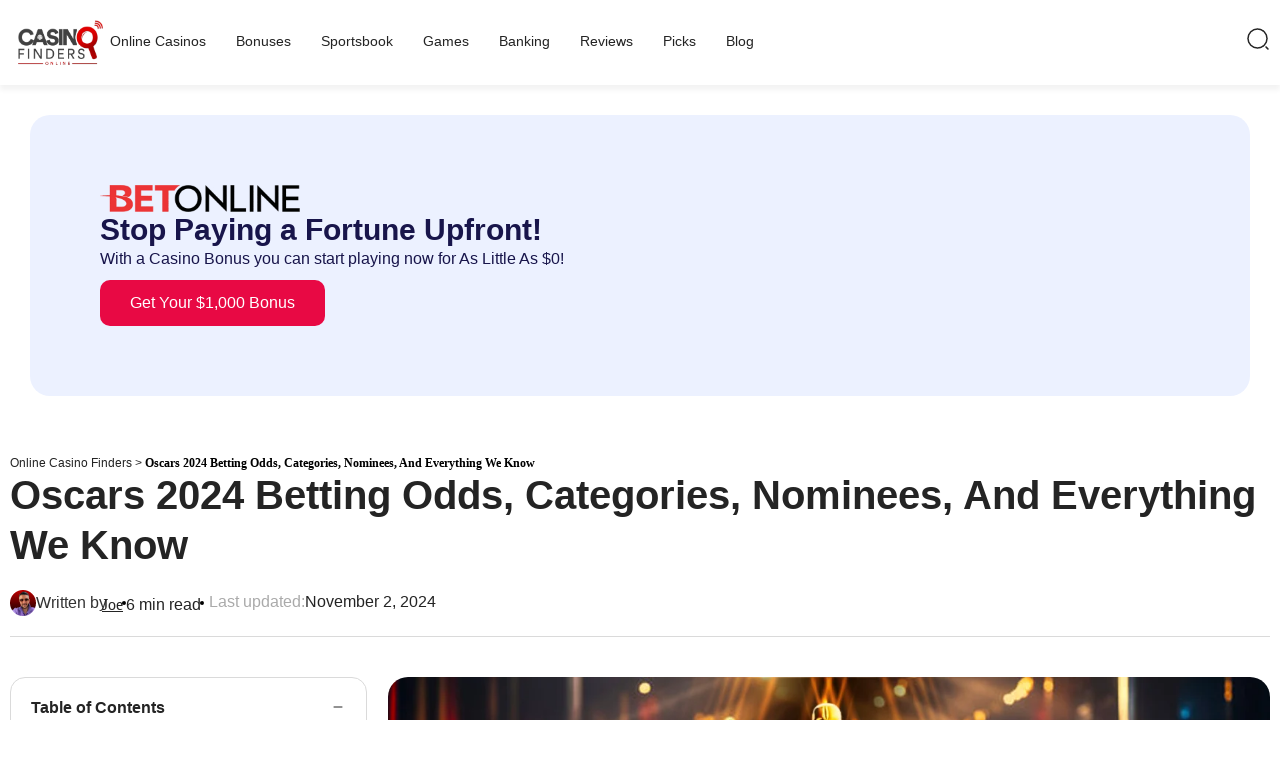

--- FILE ---
content_type: text/html; charset=UTF-8
request_url: https://onlinecasinofinders.com/oscars-betting-odds/
body_size: 49961
content:
<!doctype html><html lang="en-US"><head><script data-no-optimize="1">var litespeed_docref=sessionStorage.getItem("litespeed_docref");litespeed_docref&&(Object.defineProperty(document,"referrer",{get:function(){return litespeed_docref}}),sessionStorage.removeItem("litespeed_docref"));</script> <meta charset="UTF-8"><meta name="viewport" content="width=device-width, initial-scale=1"><link rel="profile" href="https://gmpg.org/xfn/11"><meta name='robots' content='noindex, nofollow' /><title>Oscars 2024 Betting Odds, Categories, Nominees, And Everything We Know &#062; Online Casino Finders</title><meta name="description" content="Discover the latest Oscars 2023 betting odds, nominees, categories, and all the must-know details in this comprehensive guide." /><meta property="og:locale" content="en_US" /><meta property="og:type" content="article" /><meta property="og:title" content="Oscars 2024 Betting Odds, Categories, Nominees, And Everything We Know &#062; Online Casino Finders" /><meta property="og:description" content="Discover the latest Oscars 2023 betting odds, nominees, categories, and all the must-know details in this comprehensive guide." /><meta property="og:url" content="https://onlinecasinofinders.com/oscars-betting-odds/" /><meta property="og:site_name" content="Online Casino Finders" /><meta property="article:published_time" content="2023-03-09T19:32:34+00:00" /><meta property="article:modified_time" content="2024-11-02T06:12:04+00:00" /><meta property="og:image" content="https://onlinecasinofinders.com/wp-content/uploads/2023/03/thumnail-oscarbetting.jpg" /><meta property="og:image:width" content="1200" /><meta property="og:image:height" content="670" /><meta property="og:image:type" content="image/jpeg" /><meta name="author" content="Joe Harris" /><meta name="twitter:card" content="summary_large_image" /><meta name="twitter:label1" content="Written by" /><meta name="twitter:data1" content="Joe Harris" /><meta name="twitter:label2" content="Est. reading time" /><meta name="twitter:data2" content="7 minutes" /> <script type="application/ld+json" class="yoast-schema-graph">{"@context":"https://schema.org","@graph":[{"@type":"WebPage","@id":"https://onlinecasinofinders.com/oscars-betting-odds/","url":"https://onlinecasinofinders.com/oscars-betting-odds/","name":"Oscars 2024 Betting Odds, Categories, Nominees, And Everything We Know &#062; Online Casino Finders","isPartOf":{"@id":"https://onlinecasinofinders.com/#website"},"primaryImageOfPage":{"@id":"https://onlinecasinofinders.com/oscars-betting-odds/#primaryimage"},"image":{"@id":"https://onlinecasinofinders.com/oscars-betting-odds/#primaryimage"},"thumbnailUrl":"https://onlinecasinofinders.com/wp-content/uploads/2023/03/thumnail-oscarbetting.jpg","datePublished":"2023-03-09T19:32:34+00:00","dateModified":"2024-11-02T06:12:04+00:00","author":{"@id":"https://onlinecasinofinders.com/#/schema/person/44b0af9be4af0b45f30ed071322ffce9"},"description":"Discover the latest Oscars 2023 betting odds, nominees, categories, and all the must-know details in this comprehensive guide.","breadcrumb":{"@id":"https://onlinecasinofinders.com/oscars-betting-odds/#breadcrumb"},"inLanguage":"en-US","potentialAction":[{"@type":"ReadAction","target":["https://onlinecasinofinders.com/oscars-betting-odds/"]}]},{"@type":"ImageObject","inLanguage":"en-US","@id":"https://onlinecasinofinders.com/oscars-betting-odds/#primaryimage","url":"https://onlinecasinofinders.com/wp-content/uploads/2023/03/thumnail-oscarbetting.jpg","contentUrl":"https://onlinecasinofinders.com/wp-content/uploads/2023/03/thumnail-oscarbetting.jpg","width":1200,"height":670},{"@type":"BreadcrumbList","@id":"https://onlinecasinofinders.com/oscars-betting-odds/#breadcrumb","itemListElement":[{"@type":"ListItem","position":1,"name":"Online Casino Finders","item":"https://onlinecasinofinders.com/"},{"@type":"ListItem","position":2,"name":"Oscars 2024 Betting Odds, Categories, Nominees, And Everything We Know"}]},{"@type":"WebSite","@id":"https://onlinecasinofinders.com/#website","url":"https://onlinecasinofinders.com/","name":"Online Casino Finders","description":"","potentialAction":[{"@type":"SearchAction","target":{"@type":"EntryPoint","urlTemplate":"https://onlinecasinofinders.com/?s={search_term_string}"},"query-input":{"@type":"PropertyValueSpecification","valueRequired":true,"valueName":"search_term_string"}}],"inLanguage":"en-US"},{"@type":"Person","@id":"https://onlinecasinofinders.com/#/schema/person/44b0af9be4af0b45f30ed071322ffce9","name":"Joe Harris","image":{"@type":"ImageObject","inLanguage":"en-US","@id":"https://onlinecasinofinders.com/#/schema/person/image/","url":"https://onlinecasinofinders.com/wp-content/litespeed/avatar/4f237133ceb7958646cfedafaf869b5e.jpg?ver=1768433473","contentUrl":"https://onlinecasinofinders.com/wp-content/litespeed/avatar/4f237133ceb7958646cfedafaf869b5e.jpg?ver=1768433473","caption":"Joe Harris"},"description":"Join me to introduce you to the fascinating world of betting. From casino reviews to game tutorials and interesting content about sportsbooks","url":"https://onlinecasinofinders.com/author/admin-2/"}]}</script> <link rel='dns-prefetch' href='//ajax.googleapis.com' /><link rel="alternate" type="application/rss+xml" title="Online Casino Finders &raquo; Feed" href="https://onlinecasinofinders.com/feed/" /><link rel="alternate" type="application/rss+xml" title="Online Casino Finders &raquo; Comments Feed" href="https://onlinecasinofinders.com/comments/feed/" /><link rel="alternate" type="application/rss+xml" title="Online Casino Finders &raquo; Oscars 2024 Betting Odds, Categories, Nominees, And Everything We Know Comments Feed" href="https://onlinecasinofinders.com/oscars-betting-odds/feed/" /><link rel="alternate" title="oEmbed (JSON)" type="application/json+oembed" href="https://onlinecasinofinders.com/wp-json/oembed/1.0/embed?url=https%3A%2F%2Fonlinecasinofinders.com%2Foscars-betting-odds%2F" /><link rel="alternate" title="oEmbed (XML)" type="text/xml+oembed" href="https://onlinecasinofinders.com/wp-json/oembed/1.0/embed?url=https%3A%2F%2Fonlinecasinofinders.com%2Foscars-betting-odds%2F&#038;format=xml" /><style id='wp-img-auto-sizes-contain-inline-css'>img:is([sizes=auto i],[sizes^="auto," i]){contain-intrinsic-size:3000px 1500px}
/*# sourceURL=wp-img-auto-sizes-contain-inline-css */</style><link data-optimized="2" rel="stylesheet" href="https://onlinecasinofinders.com/wp-content/litespeed/css/fed50f96c369e22774582307d2d6c416.css?ver=cbe44" /><style id='global-styles-inline-css'>:root{--wp--preset--aspect-ratio--square: 1;--wp--preset--aspect-ratio--4-3: 4/3;--wp--preset--aspect-ratio--3-4: 3/4;--wp--preset--aspect-ratio--3-2: 3/2;--wp--preset--aspect-ratio--2-3: 2/3;--wp--preset--aspect-ratio--16-9: 16/9;--wp--preset--aspect-ratio--9-16: 9/16;--wp--preset--color--black: #000000;--wp--preset--color--cyan-bluish-gray: #abb8c3;--wp--preset--color--white: #ffffff;--wp--preset--color--pale-pink: #f78da7;--wp--preset--color--vivid-red: #cf2e2e;--wp--preset--color--luminous-vivid-orange: #ff6900;--wp--preset--color--luminous-vivid-amber: #fcb900;--wp--preset--color--light-green-cyan: #7bdcb5;--wp--preset--color--vivid-green-cyan: #00d084;--wp--preset--color--pale-cyan-blue: #8ed1fc;--wp--preset--color--vivid-cyan-blue: #0693e3;--wp--preset--color--vivid-purple: #9b51e0;--wp--preset--gradient--vivid-cyan-blue-to-vivid-purple: linear-gradient(135deg,rgb(6,147,227) 0%,rgb(155,81,224) 100%);--wp--preset--gradient--light-green-cyan-to-vivid-green-cyan: linear-gradient(135deg,rgb(122,220,180) 0%,rgb(0,208,130) 100%);--wp--preset--gradient--luminous-vivid-amber-to-luminous-vivid-orange: linear-gradient(135deg,rgb(252,185,0) 0%,rgb(255,105,0) 100%);--wp--preset--gradient--luminous-vivid-orange-to-vivid-red: linear-gradient(135deg,rgb(255,105,0) 0%,rgb(207,46,46) 100%);--wp--preset--gradient--very-light-gray-to-cyan-bluish-gray: linear-gradient(135deg,rgb(238,238,238) 0%,rgb(169,184,195) 100%);--wp--preset--gradient--cool-to-warm-spectrum: linear-gradient(135deg,rgb(74,234,220) 0%,rgb(151,120,209) 20%,rgb(207,42,186) 40%,rgb(238,44,130) 60%,rgb(251,105,98) 80%,rgb(254,248,76) 100%);--wp--preset--gradient--blush-light-purple: linear-gradient(135deg,rgb(255,206,236) 0%,rgb(152,150,240) 100%);--wp--preset--gradient--blush-bordeaux: linear-gradient(135deg,rgb(254,205,165) 0%,rgb(254,45,45) 50%,rgb(107,0,62) 100%);--wp--preset--gradient--luminous-dusk: linear-gradient(135deg,rgb(255,203,112) 0%,rgb(199,81,192) 50%,rgb(65,88,208) 100%);--wp--preset--gradient--pale-ocean: linear-gradient(135deg,rgb(255,245,203) 0%,rgb(182,227,212) 50%,rgb(51,167,181) 100%);--wp--preset--gradient--electric-grass: linear-gradient(135deg,rgb(202,248,128) 0%,rgb(113,206,126) 100%);--wp--preset--gradient--midnight: linear-gradient(135deg,rgb(2,3,129) 0%,rgb(40,116,252) 100%);--wp--preset--font-size--small: 13px;--wp--preset--font-size--medium: 20px;--wp--preset--font-size--large: 36px;--wp--preset--font-size--x-large: 42px;--wp--preset--spacing--20: 0.44rem;--wp--preset--spacing--30: 0.67rem;--wp--preset--spacing--40: 1rem;--wp--preset--spacing--50: 1.5rem;--wp--preset--spacing--60: 2.25rem;--wp--preset--spacing--70: 3.38rem;--wp--preset--spacing--80: 5.06rem;--wp--preset--shadow--natural: 6px 6px 9px rgba(0, 0, 0, 0.2);--wp--preset--shadow--deep: 12px 12px 50px rgba(0, 0, 0, 0.4);--wp--preset--shadow--sharp: 6px 6px 0px rgba(0, 0, 0, 0.2);--wp--preset--shadow--outlined: 6px 6px 0px -3px rgb(255, 255, 255), 6px 6px rgb(0, 0, 0);--wp--preset--shadow--crisp: 6px 6px 0px rgb(0, 0, 0);}:where(.is-layout-flex){gap: 0.5em;}:where(.is-layout-grid){gap: 0.5em;}body .is-layout-flex{display: flex;}.is-layout-flex{flex-wrap: wrap;align-items: center;}.is-layout-flex > :is(*, div){margin: 0;}body .is-layout-grid{display: grid;}.is-layout-grid > :is(*, div){margin: 0;}:where(.wp-block-columns.is-layout-flex){gap: 2em;}:where(.wp-block-columns.is-layout-grid){gap: 2em;}:where(.wp-block-post-template.is-layout-flex){gap: 1.25em;}:where(.wp-block-post-template.is-layout-grid){gap: 1.25em;}.has-black-color{color: var(--wp--preset--color--black) !important;}.has-cyan-bluish-gray-color{color: var(--wp--preset--color--cyan-bluish-gray) !important;}.has-white-color{color: var(--wp--preset--color--white) !important;}.has-pale-pink-color{color: var(--wp--preset--color--pale-pink) !important;}.has-vivid-red-color{color: var(--wp--preset--color--vivid-red) !important;}.has-luminous-vivid-orange-color{color: var(--wp--preset--color--luminous-vivid-orange) !important;}.has-luminous-vivid-amber-color{color: var(--wp--preset--color--luminous-vivid-amber) !important;}.has-light-green-cyan-color{color: var(--wp--preset--color--light-green-cyan) !important;}.has-vivid-green-cyan-color{color: var(--wp--preset--color--vivid-green-cyan) !important;}.has-pale-cyan-blue-color{color: var(--wp--preset--color--pale-cyan-blue) !important;}.has-vivid-cyan-blue-color{color: var(--wp--preset--color--vivid-cyan-blue) !important;}.has-vivid-purple-color{color: var(--wp--preset--color--vivid-purple) !important;}.has-black-background-color{background-color: var(--wp--preset--color--black) !important;}.has-cyan-bluish-gray-background-color{background-color: var(--wp--preset--color--cyan-bluish-gray) !important;}.has-white-background-color{background-color: var(--wp--preset--color--white) !important;}.has-pale-pink-background-color{background-color: var(--wp--preset--color--pale-pink) !important;}.has-vivid-red-background-color{background-color: var(--wp--preset--color--vivid-red) !important;}.has-luminous-vivid-orange-background-color{background-color: var(--wp--preset--color--luminous-vivid-orange) !important;}.has-luminous-vivid-amber-background-color{background-color: var(--wp--preset--color--luminous-vivid-amber) !important;}.has-light-green-cyan-background-color{background-color: var(--wp--preset--color--light-green-cyan) !important;}.has-vivid-green-cyan-background-color{background-color: var(--wp--preset--color--vivid-green-cyan) !important;}.has-pale-cyan-blue-background-color{background-color: var(--wp--preset--color--pale-cyan-blue) !important;}.has-vivid-cyan-blue-background-color{background-color: var(--wp--preset--color--vivid-cyan-blue) !important;}.has-vivid-purple-background-color{background-color: var(--wp--preset--color--vivid-purple) !important;}.has-black-border-color{border-color: var(--wp--preset--color--black) !important;}.has-cyan-bluish-gray-border-color{border-color: var(--wp--preset--color--cyan-bluish-gray) !important;}.has-white-border-color{border-color: var(--wp--preset--color--white) !important;}.has-pale-pink-border-color{border-color: var(--wp--preset--color--pale-pink) !important;}.has-vivid-red-border-color{border-color: var(--wp--preset--color--vivid-red) !important;}.has-luminous-vivid-orange-border-color{border-color: var(--wp--preset--color--luminous-vivid-orange) !important;}.has-luminous-vivid-amber-border-color{border-color: var(--wp--preset--color--luminous-vivid-amber) !important;}.has-light-green-cyan-border-color{border-color: var(--wp--preset--color--light-green-cyan) !important;}.has-vivid-green-cyan-border-color{border-color: var(--wp--preset--color--vivid-green-cyan) !important;}.has-pale-cyan-blue-border-color{border-color: var(--wp--preset--color--pale-cyan-blue) !important;}.has-vivid-cyan-blue-border-color{border-color: var(--wp--preset--color--vivid-cyan-blue) !important;}.has-vivid-purple-border-color{border-color: var(--wp--preset--color--vivid-purple) !important;}.has-vivid-cyan-blue-to-vivid-purple-gradient-background{background: var(--wp--preset--gradient--vivid-cyan-blue-to-vivid-purple) !important;}.has-light-green-cyan-to-vivid-green-cyan-gradient-background{background: var(--wp--preset--gradient--light-green-cyan-to-vivid-green-cyan) !important;}.has-luminous-vivid-amber-to-luminous-vivid-orange-gradient-background{background: var(--wp--preset--gradient--luminous-vivid-amber-to-luminous-vivid-orange) !important;}.has-luminous-vivid-orange-to-vivid-red-gradient-background{background: var(--wp--preset--gradient--luminous-vivid-orange-to-vivid-red) !important;}.has-very-light-gray-to-cyan-bluish-gray-gradient-background{background: var(--wp--preset--gradient--very-light-gray-to-cyan-bluish-gray) !important;}.has-cool-to-warm-spectrum-gradient-background{background: var(--wp--preset--gradient--cool-to-warm-spectrum) !important;}.has-blush-light-purple-gradient-background{background: var(--wp--preset--gradient--blush-light-purple) !important;}.has-blush-bordeaux-gradient-background{background: var(--wp--preset--gradient--blush-bordeaux) !important;}.has-luminous-dusk-gradient-background{background: var(--wp--preset--gradient--luminous-dusk) !important;}.has-pale-ocean-gradient-background{background: var(--wp--preset--gradient--pale-ocean) !important;}.has-electric-grass-gradient-background{background: var(--wp--preset--gradient--electric-grass) !important;}.has-midnight-gradient-background{background: var(--wp--preset--gradient--midnight) !important;}.has-small-font-size{font-size: var(--wp--preset--font-size--small) !important;}.has-medium-font-size{font-size: var(--wp--preset--font-size--medium) !important;}.has-large-font-size{font-size: var(--wp--preset--font-size--large) !important;}.has-x-large-font-size{font-size: var(--wp--preset--font-size--x-large) !important;}
/*# sourceURL=global-styles-inline-css */</style><style id='classic-theme-styles-inline-css'>/*! This file is auto-generated */
.wp-block-button__link{color:#fff;background-color:#32373c;border-radius:9999px;box-shadow:none;text-decoration:none;padding:calc(.667em + 2px) calc(1.333em + 2px);font-size:1.125em}.wp-block-file__button{background:#32373c;color:#fff;text-decoration:none}
/*# sourceURL=/wp-includes/css/classic-themes.min.css */</style><style id='ocf-main-inline-css'>:root {
            --button-color: #e80944;
            --button-color-hover: #cd033c;
            --button-color-opacity: rgba(232, 9, 68, 0.1);
            --section-color: #2a2689;
            --secondary-color: #19154b;

        }

        a.cta-button, .ocf-color-btn a, .ocf-bones-button, .ocf-top-banner-section a, .ocf-bonus-promotion-btn a, .ocf-color-form button, .ocf-picks-card-btn a, form#commentform .form-submit input#submit, form#commentform .form-submit input#submit:hover, form#commentform .form-submit input#submit:focus {
            background-color: var(--button-color) !important;
        }

        a.cta-button:hover, .ocf-color-btn a:hover, .ocf-bones-button:hover, .ocf-top-banner-section a:hover, .ocf-bonus-promotion-btn a:hover, .ocf-color-form button:hover, .ocf-picks-card-btn a:hover {
            background-color: var(--button-color-hover) !important;
        }
		
		ul.ocf-related-posts li a:hover {
		
            color: var(--button-color) !important;

		}
        .ocf-bonus-bottom-btn a{
            color: var(--button-color) !important;
			border-color: var(--button-color) !important;
        }

        .elementor-toc__list-item-text.elementor-item-active {
			border-color: var(--button-color) !important;
        }
		
		
        .ocf-bonus-bottom-btn a:hover {
		    color:white !important;
            background-color: var(--button-color-hover) !important;
        }
		
        a.ocf-table-pnb-button, a.ocf-table-dnb-button {
            background-color: var(--button-color-opacity) !important;
			color: var(--button-color) !important;
        }
		
        a.ocf-table-pnb-button:hover, a.ocf-table-dnb-button:hover {
            background-color: var(--button-color-hover) !important;
			color: white !important;
        }
		
		
        .ocf-color-section{
            background-color: var(--section-color) !important;
        }
		
		.mo-optin-form-wrapper {
		background-color: var(--section-color) !important;
		border-color: var(--section-color) !important;
		}
		
		
		.mo-optin-field.mo-optin-form-email-field.lupinSidebar-input, .mo-optin-field.mo-optin-form-name-field.lupinSidebar-input, .swiper-pagination-bullet-active {
		background-color: var(--section-color) !important;
		}
		
		.sticky-header, .sticky-content, .ocf-secondary-color a, .ocf-cashback-bonus-btm{
		background-color: var(--secondary-color) !important;
		}
		
		.ocf-secondary-color a{
		border-color: var(--secondary-color) !important;
		}
		
		.ocf-secondary-outline a, .ocf-review-popup-btn, .ocf-review-popup-btn, .ocf_review_link a, a.ocf-review-grid-link{
		border-color: var(--secondary-color) !important;
		color: var(--secondary-color) !important;

		}
    
/*# sourceURL=ocf-main-inline-css */</style><link rel="preconnect" href="https://fonts.gstatic.com/" crossorigin><script type="litespeed/javascript" data-src="https://onlinecasinofinders.com/wp-includes/js/jquery/jquery.min.js" id="jquery-core-js"></script> <link rel="https://api.w.org/" href="https://onlinecasinofinders.com/wp-json/" /><link rel="alternate" title="JSON" type="application/json" href="https://onlinecasinofinders.com/wp-json/wp/v2/posts/12220" /><link rel="EditURI" type="application/rsd+xml" title="RSD" href="https://onlinecasinofinders.com/xmlrpc.php?rsd" /><meta name="generator" content="WordPress 6.9" /><link rel='shortlink' href='https://onlinecasinofinders.com/?p=12220' /> <script type="litespeed/javascript">var g_szCtlArcadeAjax='https://onlinecasinofinders.com/wp-content/plugins/ctl-arcade/front/ajax.php';var g_szCtlArcadeColor='green'</script> <meta name="generator" content="Elementor 3.24.5; features: e_font_icon_svg, additional_custom_breakpoints, e_optimized_control_loading, e_element_cache; settings: css_print_method-external, google_font-enabled, font_display-swap"><style>.e-con.e-parent:nth-of-type(n+4):not(.e-lazyloaded):not(.e-no-lazyload),
				.e-con.e-parent:nth-of-type(n+4):not(.e-lazyloaded):not(.e-no-lazyload) * {
					background-image: none !important;
				}
				@media screen and (max-height: 1024px) {
					.e-con.e-parent:nth-of-type(n+3):not(.e-lazyloaded):not(.e-no-lazyload),
					.e-con.e-parent:nth-of-type(n+3):not(.e-lazyloaded):not(.e-no-lazyload) * {
						background-image: none !important;
					}
				}
				@media screen and (max-height: 640px) {
					.e-con.e-parent:nth-of-type(n+2):not(.e-lazyloaded):not(.e-no-lazyload),
					.e-con.e-parent:nth-of-type(n+2):not(.e-lazyloaded):not(.e-no-lazyload) * {
						background-image: none !important;
					}
				}</style><link rel="icon" href="https://onlinecasinofinders.com/wp-content/uploads/2024/10/cropped-cropped-fav-32x32.webp" sizes="32x32" /><link rel="icon" href="https://onlinecasinofinders.com/wp-content/uploads/2024/10/cropped-cropped-fav-192x192.webp" sizes="192x192" /><link rel="apple-touch-icon" href="https://onlinecasinofinders.com/wp-content/uploads/2024/10/cropped-cropped-fav-180x180.webp" /><meta name="msapplication-TileImage" content="https://onlinecasinofinders.com/wp-content/uploads/2024/10/cropped-cropped-fav-270x270.webp" /></head><body data-rsssl=1 class="wp-singular post-template-default single single-post postid-12220 single-format-standard wp-theme-hello-elementor elementor-default elementor-kit-24778 elementor-page-24554"><a class="skip-link screen-reader-text" href="#content">Skip to content</a><div data-elementor-type="header" data-elementor-id="29935" class="elementor elementor-29935 elementor-location-header" data-elementor-post-type="elementor_library"><div class="elementor-element elementor-element-e98d74d elementor-hidden-tablet elementor-hidden-mobile e-flex e-con-boxed e-con e-parent" data-id="e98d74d" data-element_type="container" data-settings="{&quot;background_background&quot;:&quot;classic&quot;}"><div class="e-con-inner"><div class="elementor-element elementor-element-99feb7a e-con-full e-flex e-con e-child" data-id="99feb7a" data-element_type="container"><div class="elementor-element elementor-element-9a6861d elementor-widget elementor-widget-image" data-id="9a6861d" data-element_type="widget" data-widget_type="image.default"><div class="elementor-widget-container">
<a href="https://onlinecasinofinders.com/">
<img data-lazyloaded="1" src="[data-uri]" loading="lazy" width="255" height="136" data-src="https://onlinecasinofinders.com/wp-content/uploads/2024/09/logo-ocf1.png" class="attachment-full size-full wp-image-29115" alt="" />								</a></div></div><div class="elementor-element elementor-element-2ea37e5 elementor-nav-menu--dropdown-tablet elementor-nav-menu__text-align-aside elementor-nav-menu--toggle elementor-nav-menu--burger elementor-widget elementor-widget-nav-menu" data-id="2ea37e5" data-element_type="widget" data-settings="{&quot;layout&quot;:&quot;horizontal&quot;,&quot;submenu_icon&quot;:{&quot;value&quot;:&quot;&lt;svg class=\&quot;e-font-icon-svg e-fas-caret-down\&quot; viewBox=\&quot;0 0 320 512\&quot; xmlns=\&quot;http:\/\/www.w3.org\/2000\/svg\&quot;&gt;&lt;path d=\&quot;M31.3 192h257.3c17.8 0 26.7 21.5 14.1 34.1L174.1 354.8c-7.8 7.8-20.5 7.8-28.3 0L17.2 226.1C4.6 213.5 13.5 192 31.3 192z\&quot;&gt;&lt;\/path&gt;&lt;\/svg&gt;&quot;,&quot;library&quot;:&quot;fa-solid&quot;},&quot;toggle&quot;:&quot;burger&quot;}" data-widget_type="nav-menu.default"><div class="elementor-widget-container"><nav aria-label="Menu" class="elementor-nav-menu--main elementor-nav-menu__container elementor-nav-menu--layout-horizontal e--pointer-none"><ul id="menu-1-2ea37e5" class="elementor-nav-menu"><li class="menu-item menu-item-type-post_type menu-item-object-page menu-item-home menu-item-25372"><a href="https://onlinecasinofinders.com/" class="elementor-item">Online Casinos</a></li><li class="menu-item menu-item-type-post_type menu-item-object-page menu-item-25375"><a href="https://onlinecasinofinders.com/casino-bonus/" class="elementor-item">Bonuses</a></li><li class="menu-item menu-item-type-custom menu-item-object-custom menu-item-211"><a href="#" class="elementor-item elementor-item-anchor">Sportsbook</a></li><li class="menu-item menu-item-type-post_type menu-item-object-page menu-item-25376"><a href="https://onlinecasinofinders.com/games/" class="elementor-item">Games</a></li><li class="menu-item menu-item-type-post_type menu-item-object-page menu-item-25373"><a href="https://onlinecasinofinders.com/banking/" class="elementor-item">Banking</a></li><li class="menu-item menu-item-type-post_type menu-item-object-page menu-item-30588"><a href="https://onlinecasinofinders.com/reviews/" class="elementor-item">Reviews</a></li><li class="menu-item menu-item-type-post_type menu-item-object-page menu-item-30587"><a href="https://onlinecasinofinders.com/picks/" class="elementor-item">Picks</a></li><li class="menu-item menu-item-type-post_type menu-item-object-page menu-item-25374"><a href="https://onlinecasinofinders.com/blog/" class="elementor-item">Blog</a></li></ul></nav><div class="elementor-menu-toggle" role="button" tabindex="0" aria-label="Menu Toggle" aria-expanded="false">
<svg aria-hidden="true" role="presentation" class="elementor-menu-toggle__icon--open e-font-icon-svg e-eicon-menu-bar" viewBox="0 0 1000 1000" xmlns="http://www.w3.org/2000/svg"><path d="M104 333H896C929 333 958 304 958 271S929 208 896 208H104C71 208 42 237 42 271S71 333 104 333ZM104 583H896C929 583 958 554 958 521S929 458 896 458H104C71 458 42 487 42 521S71 583 104 583ZM104 833H896C929 833 958 804 958 771S929 708 896 708H104C71 708 42 737 42 771S71 833 104 833Z"></path></svg><svg aria-hidden="true" role="presentation" class="elementor-menu-toggle__icon--close e-font-icon-svg e-eicon-close" viewBox="0 0 1000 1000" xmlns="http://www.w3.org/2000/svg"><path d="M742 167L500 408 258 167C246 154 233 150 217 150 196 150 179 158 167 167 154 179 150 196 150 212 150 229 154 242 171 254L408 500 167 742C138 771 138 800 167 829 196 858 225 858 254 829L496 587 738 829C750 842 767 846 783 846 800 846 817 842 829 829 842 817 846 804 846 783 846 767 842 750 829 737L588 500 833 258C863 229 863 200 833 171 804 137 775 137 742 167Z"></path></svg>			<span class="elementor-screen-only">Menu</span></div><nav class="elementor-nav-menu--dropdown elementor-nav-menu__container" aria-hidden="true"><ul id="menu-2-2ea37e5" class="elementor-nav-menu"><li class="menu-item menu-item-type-post_type menu-item-object-page menu-item-home menu-item-25372"><a href="https://onlinecasinofinders.com/" class="elementor-item" tabindex="-1">Online Casinos</a></li><li class="menu-item menu-item-type-post_type menu-item-object-page menu-item-25375"><a href="https://onlinecasinofinders.com/casino-bonus/" class="elementor-item" tabindex="-1">Bonuses</a></li><li class="menu-item menu-item-type-custom menu-item-object-custom menu-item-211"><a href="#" class="elementor-item elementor-item-anchor" tabindex="-1">Sportsbook</a></li><li class="menu-item menu-item-type-post_type menu-item-object-page menu-item-25376"><a href="https://onlinecasinofinders.com/games/" class="elementor-item" tabindex="-1">Games</a></li><li class="menu-item menu-item-type-post_type menu-item-object-page menu-item-25373"><a href="https://onlinecasinofinders.com/banking/" class="elementor-item" tabindex="-1">Banking</a></li><li class="menu-item menu-item-type-post_type menu-item-object-page menu-item-30588"><a href="https://onlinecasinofinders.com/reviews/" class="elementor-item" tabindex="-1">Reviews</a></li><li class="menu-item menu-item-type-post_type menu-item-object-page menu-item-30587"><a href="https://onlinecasinofinders.com/picks/" class="elementor-item" tabindex="-1">Picks</a></li><li class="menu-item menu-item-type-post_type menu-item-object-page menu-item-25374"><a href="https://onlinecasinofinders.com/blog/" class="elementor-item" tabindex="-1">Blog</a></li></ul></nav></div></div></div><div class="elementor-element elementor-element-1448614 e-con-full e-flex e-con e-child" data-id="1448614" data-element_type="container"><div class="elementor-element elementor-element-d1ff19d elementor-view-default elementor-widget elementor-widget-icon" data-id="d1ff19d" data-element_type="widget" data-widget_type="icon.default"><div class="elementor-widget-container"><div class="elementor-icon-wrapper">
<a class="elementor-icon" href="#elementor-action%3Aaction%3Dpopup%3Aopen%26settings%3DeyJpZCI6IjI1MTEyIiwidG9nZ2xlIjpmYWxzZX0%3D">
<svg xmlns="http://www.w3.org/2000/svg" width="24" height="24" viewBox="0 0 24 24" fill="none"><path d="M11.5 21C16.7467 21 21 16.7467 21 11.5C21 6.25329 16.7467 2 11.5 2C6.25329 2 2 6.25329 2 11.5C2 16.7467 6.25329 21 11.5 21Z" stroke="#242424" stroke-width="1.5" stroke-linecap="round" stroke-linejoin="round"></path><path d="M22 22L20 20" stroke="#242424" stroke-width="1.5" stroke-linecap="round" stroke-linejoin="round"></path></svg>			</a></div></div></div><div class="elementor-element elementor-element-f168586 elementor-hidden-desktop elementor-hidden-tablet elementor-hidden-mobile elementor-widget elementor-widget-lang-swicher" data-id="f168586" data-element_type="widget" data-widget_type="lang-swicher.default"><div class="elementor-widget-container"><div class="ocf-lang-container"><div class="ocf-lang-dropdown">
<img data-lazyloaded="1" src="[data-uri]" data-src="https://onlinecasinofinders.com/wp-content/plugins/ocf-core/assets/images/arrow.svg" alt="arrow" />
<span>EN</span></div><div class="ocf-lang-list"><div class="ocf-lang-swicher-item"><div class="ocf-lang-swicher-name">
<img data-lazyloaded="1" src="[data-uri]" width="72" height="72" data-src="https://onlinecasinofinders.com/wp-content/uploads/2024/10/🇺🇸-flag.png" alt="flag" />
<a href="" target="_blank">English</a></div></div><div class="ocf-lang-swicher-item"><div class="ocf-lang-swicher-name">
<img data-lazyloaded="1" src="[data-uri]" width="72" height="72" data-src="https://onlinecasinofinders.com/wp-content/uploads/2024/10/🇸🇦-flag.png" alt="flag" />
<a href="" target="_blank">Arabic</a></div></div></div></div></div></div></div></div></div><div class="elementor-element elementor-element-776fd63 elementor-hidden-desktop e-flex e-con-boxed e-con e-parent" data-id="776fd63" data-element_type="container" data-settings="{&quot;background_background&quot;:&quot;classic&quot;}"><div class="e-con-inner"><div class="elementor-element elementor-element-5686a57 e-grid e-con-full e-con e-child" data-id="5686a57" data-element_type="container"><div class="elementor-element elementor-element-69d6e29 e-con-full e-flex e-con e-child" data-id="69d6e29" data-element_type="container"><div class="elementor-element elementor-element-551be4d elementor-widget elementor-widget-mobile-menu" data-id="551be4d" data-element_type="widget" data-widget_type="mobile-menu.default"><div class="elementor-widget-container"><nav class="ocf-menu-nav"><div onclick="openmenu(this)" class="menu-icon" id="menu-icon">
<img data-lazyloaded="1" src="[data-uri]" data-src="https://onlinecasinofinders.com/wp-content/plugins/ocf-core/assets/images/menu.svg" alt="menu-icon" /></div><div class="nav-container" id="nav-links"><ul class="nav-links">
<img data-lazyloaded="1" src="[data-uri]" onclick="closemenu(this)" id="menu-icon-close" class="menu-close" data-src="https://onlinecasinofinders.com/wp-content/plugins/ocf-core/assets/images/close.svg" alt="menu-icon" /><li class="nav-links-li">
<a href="https://onlinecasinofinders.com/">Online Casinos</a></li><li class="nav-links-li">
<a href="https://onlinecasinofinders.com/casino-bonus/">Bonuses</a></li><li class="nav-links-li">
<a href="#">Sportsbook</a></li><li class="nav-links-li">
<a href="https://onlinecasinofinders.com/games/">Games</a></li><li class="nav-links-li">
<a href="https://onlinecasinofinders.com/banking/">Banking</a></li><li class="nav-links-li">
<a href="https://onlinecasinofinders.com/blog/">Blog</a></li><div class="ocf-menulang-swicher-item"><div class="ocf-menulang-lang">Language</div><div class="ocf-menulang-item"><div class="ocf-menulang-item-selected">
<img data-lazyloaded="1" src="[data-uri]" data-src="https://onlinecasinofinders.com/wp-content/plugins/ocf-core/assets/images/us.svg" alt="flag" />
<a href="https://onlinecasinofinders.com" target="_blank">English</a></div><div class="ocf-menulang-item-list"><div class="ocf-menulang-swicher-name">
<img data-lazyloaded="1" src="[data-uri]" width="72" height="72" data-src="https://onlinecasinofinders.com/wp-content/uploads/2024/10/🇸🇦-flag.png" alt="flag" />
<a href="#" target="_blank">Arabic</a></div></div></div></div></ul></div></nav> <script type="litespeed/javascript">function openmenu(that){document.getElementById("nav-links").style.display="flex"}
function closemenu(that){document.getElementById("nav-links").style.display="none"}
const buttons=document.querySelectorAll(".ocf-submenu-drop");buttons.forEach((button,index)=>{button.addEventListener("click",function(){const list=document.querySelectorAll(".ocfullist")[index];if(list.style.display==="none"||list.style.display===""){list.style.display="block"}else{list.style.display="none"}})})</script> </div></div></div><div class="elementor-element elementor-element-534254d elementor-widget elementor-widget-image" data-id="534254d" data-element_type="widget" data-widget_type="image.default"><div class="elementor-widget-container">
<a href="https://onlinecasinofinders.com/">
<img data-lazyloaded="1" src="[data-uri]" loading="lazy" width="255" height="136" data-src="https://onlinecasinofinders.com/wp-content/uploads/2024/09/logo-ocf1.png" class="attachment-full size-full wp-image-29115" alt="" />								</a></div></div><div class="elementor-element elementor-element-9436c52 elementor-view-default elementor-widget elementor-widget-icon" data-id="9436c52" data-element_type="widget" data-widget_type="icon.default"><div class="elementor-widget-container"><div class="elementor-icon-wrapper">
<a class="elementor-icon" href="#elementor-action%3Aaction%3Dpopup%3Aopen%26settings%3DeyJpZCI6IjI1MTEyIiwidG9nZ2xlIjpmYWxzZX0%3D">
<svg xmlns="http://www.w3.org/2000/svg" width="24" height="24" viewBox="0 0 24 24" fill="none"><path d="M11.5 21C16.7467 21 21 16.7467 21 11.5C21 6.25329 16.7467 2 11.5 2C6.25329 2 2 6.25329 2 11.5C2 16.7467 6.25329 21 11.5 21Z" stroke="#242424" stroke-width="1.5" stroke-linecap="round" stroke-linejoin="round"></path><path d="M22 22L20 20" stroke="#242424" stroke-width="1.5" stroke-linecap="round" stroke-linejoin="round"></path></svg>			</a></div></div></div></div></div></div></div><div data-elementor-type="single-post" data-elementor-id="24554" class="elementor elementor-24554 elementor-location-single post-12220 post type-post status-publish format-standard has-post-thumbnail hentry category-other" data-elementor-post-type="elementor_library"><div class="elementor-element elementor-element-3664df2 e-con-full e-flex e-con e-parent" data-id="3664df2" data-element_type="container"><div class="elementor-element elementor-element-9e3c93a elementor-widget elementor-widget-shortcode" data-id="9e3c93a" data-element_type="widget" data-widget_type="shortcode.default"><div class="elementor-widget-container"><div class="elementor-shortcode"><div class="ocf-top-banner-section"><img data-lazyloaded="1" src="[data-uri]" width="600" height="80" data-src="https://onlinecasinofinders.com/wp-content/uploads/2024/11/BetOnline-logo-breed-1024x136-1.png" alt="bouns"><p>Stop Paying a Fortune Upfront!</p><span>With a Casino Bonus you can start playing now for As Little As $0!</span><a href="https://record.betonlineaffiliates.ag/_5MQtngHUWr3YJMJFEJBL7mNd7ZgqdRLk/1/">Get Your $1,000 Bonus</a></div></div></div></div></div><div class="elementor-element elementor-element-b30ebaa e-flex e-con-boxed e-con e-parent" data-id="b30ebaa" data-element_type="container"><div class="e-con-inner"><div class="elementor-element elementor-element-2cff0f7 elementor-widget elementor-widget-breadcrumbs" data-id="2cff0f7" data-element_type="widget" data-widget_type="breadcrumbs.default"><div class="elementor-widget-container"><div id="breadcrumbs"><span><span><a href="https://onlinecasinofinders.com/">Online Casino Finders</a></span> &gt; <span class="breadcrumb_last" aria-current="page"><strong>Oscars 2024 Betting Odds, Categories, Nominees, And Everything We Know</strong></span></span></div></div></div><div class="elementor-element elementor-element-fa20e6f elementor-widget elementor-widget-theme-post-title elementor-page-title elementor-widget-heading" data-id="fa20e6f" data-element_type="widget" data-widget_type="theme-post-title.default"><div class="elementor-widget-container"><h1 class="elementor-heading-title elementor-size-default">Oscars 2024 Betting Odds, Categories, Nominees, And Everything We Know</h1></div></div><div class="elementor-element elementor-element-a3f203d e-con-full e-flex e-con e-child" data-id="a3f203d" data-element_type="container"><div class="elementor-element elementor-element-55b7e41 e-con-full e-flex e-con e-child" data-id="55b7e41" data-element_type="container"><div class="elementor-element elementor-element-700bd1b elementor-widget elementor-widget-shortcode" data-id="700bd1b" data-element_type="widget" data-widget_type="shortcode.default"><div class="elementor-widget-container"><div class="elementor-shortcode"><div onclick="OCFAPOu(this)" class="ocf-author-profile"><img data-lazyloaded="1" src="[data-uri]" width="1170" height="1170" data-src="https://onlinecasinofinders.com/wp-content/uploads/2024/10/joe-harris.webp" alt="Joe" style="width: 26px; height: 26px; border-radius: 50%;">Written by  <span class="ocf-factchecker-name">Joe</span></div><div id="author-box-openu" class="ocf-author-box-section" style="display:none;"><div class="ocf-author-box"><img data-lazyloaded="1" src="[data-uri]" onclick="OCFAPCLSu(this)" class="cls-img" data-src="https://onlinecasinofinders.com/wp-content/plugins/ocf-core/assets/images/close.svg" alt="close"/><div class="ocf-author-box-top"><img data-lazyloaded="1" src="[data-uri]" width="1170" height="1170" data-src="https://onlinecasinofinders.com/wp-content/uploads/2024/10/joe-harris.webp" alt="Joe" style="width: 26px; height: 26px; border-radius: 50%;"><span>Written by <a href="https://onlinecasinofinders.com/author/admin-2/" target="_blank">Joe</a></span></div><div class="ocf-author-box-middle"><p>Join me to introduce you to the fascinating world of betting. From casino reviews to game tutorials and interesting content about sportsbooks</p></div><div class="ocf-author-box-bottom"><a href="#" target="_blank" rel="nofollow"><img data-lazyloaded="1" src="[data-uri]" data-src="https://onlinecasinofinders.com/wp-content/plugins/ocf-core/assets/images/linkedin.svg" alt="social-media"/></a><a href="#" target="_blank" rel="nofollow"><img data-lazyloaded="1" src="[data-uri]" data-src="https://onlinecasinofinders.com/wp-content/plugins/ocf-core/assets/images/twitter.svg" alt="social-media"/></a><a href="#" target="_blank" rel="nofollow"><img data-lazyloaded="1" src="[data-uri]" data-src="https://onlinecasinofinders.com/wp-content/plugins/ocf-core/assets/images/facebook.svg" alt="social-media"/></a></div></div></div> <script type="litespeed/javascript">function OCFAPOu(that){document.getElementById("author-box-openu").style.display="block"}
function OCFAPCLSu(that){document.getElementById("author-box-openu").style.display="none"}</script></div></div></div><div class="elementor-element elementor-element-753b226 author-show elementor-hidden-tablet elementor-hidden-mobile elementor-widget elementor-widget-post-info" data-id="753b226" data-element_type="widget" data-widget_type="post-info.default"><div class="elementor-widget-container"><ul class="elementor-inline-items elementor-icon-list-items elementor-post-info"><li class="elementor-icon-list-item elementor-repeater-item-91a19fd elementor-inline-item">
<span class="elementor-icon-list-icon">
<i aria-hidden="true" class="far fa-tags"></i>							</span>
<span class="elementor-icon-list-text elementor-post-info__item elementor-post-info__item--type-custom">
.					</span></li><li class="elementor-icon-list-item elementor-repeater-item-c177de5 elementor-inline-item">
<span class="elementor-icon-list-icon">
<i aria-hidden="true" class="far fa-tags"></i>							</span>
<span class="elementor-icon-list-text elementor-post-info__item elementor-post-info__item--type-custom">
.					</span></li></ul></div></div><div class="elementor-element elementor-element-67c03dd author-show elementor-widget elementor-widget-post-info" data-id="67c03dd" data-element_type="widget" data-widget_type="post-info.default"><div class="elementor-widget-container"><ul class="elementor-inline-items elementor-icon-list-items elementor-post-info"><li class="elementor-icon-list-item elementor-repeater-item-91a19fd elementor-inline-item">
<span class="elementor-icon-list-icon">
<i aria-hidden="true" class="far fa-tags"></i>							</span>
<span class="elementor-icon-list-text elementor-post-info__item elementor-post-info__item--type-custom">
6 min read					</span></li></ul></div></div><div class="elementor-element elementor-element-98c376b author-show elementor-hidden-tablet elementor-hidden-mobile elementor-widget elementor-widget-post-info" data-id="98c376b" data-element_type="widget" data-widget_type="post-info.default"><div class="elementor-widget-container"><ul class="elementor-inline-items elementor-icon-list-items elementor-post-info"><li class="elementor-icon-list-item elementor-repeater-item-91a19fd elementor-inline-item">
<span class="elementor-icon-list-icon">
<i aria-hidden="true" class="far fa-tags"></i>							</span>
<span class="elementor-icon-list-text elementor-post-info__item elementor-post-info__item--type-custom">
.					</span></li><li class="elementor-icon-list-item elementor-repeater-item-c177de5 elementor-inline-item">
<span class="elementor-icon-list-icon">
<i aria-hidden="true" class="far fa-tags"></i>							</span>
<span class="elementor-icon-list-text elementor-post-info__item elementor-post-info__item--type-custom">
.					</span></li></ul></div></div><div class="elementor-element elementor-element-d2dd018 elementor-hidden-mobile elementor-widget elementor-widget-shortcode" data-id="d2dd018" data-element_type="widget" data-widget_type="shortcode.default"><div class="elementor-widget-container"><div class="elementor-shortcode"><span class="ocf-last-updated">Last updated:</span><strong class="ocf-last-updated-date">November 2, 2024</strong></div></div></div></div><div class="elementor-element elementor-element-1a5eb78 elementor-icon-list--layout-traditional elementor-list-item-link-full_width elementor-widget elementor-widget-icon-list" data-id="1a5eb78" data-element_type="widget" data-widget_type="icon-list.default"><div class="elementor-widget-container"><ul class="elementor-icon-list-items"><li class="elementor-icon-list-item">
<span class="elementor-icon-list-text"></span></li></ul></div></div><div class="elementor-element elementor-element-200af7e e-con-full e-flex e-con e-child" data-id="200af7e" data-element_type="container"><div class="elementor-element elementor-element-e74f24f e-con-full e-flex e-con e-child" data-id="e74f24f" data-element_type="container"><div class="elementor-element elementor-element-1f33a25 elementor-hidden-desktop elementor-hidden-tablet elementor-widget elementor-widget-shortcode" data-id="1f33a25" data-element_type="widget" data-widget_type="shortcode.default"><div class="elementor-widget-container"><div class="elementor-shortcode"><span class="ocf-last-updated">Last updated:</span><strong class="ocf-last-updated-date">November 2, 2024</strong></div></div></div></div><div class="elementor-element elementor-element-1b6a4a7 e-con-full elementor-hidden-desktop elementor-hidden-tablet e-flex e-con e-child" data-id="1b6a4a7" data-element_type="container"><div class="elementor-element elementor-element-9a76f80 elementor-widget elementor-widget-heading" data-id="9a76f80" data-element_type="widget" data-widget_type="heading.default"><div class="elementor-widget-container">
<span class="elementor-heading-title elementor-size-default">Share:</span></div></div><div class="elementor-element elementor-element-49cc339 elementor-shape-circle elementor-grid-0 e-grid-align-center elementor-widget elementor-widget-social-icons" data-id="49cc339" data-element_type="widget" data-widget_type="social-icons.default"><div class="elementor-widget-container"><div class="elementor-social-icons-wrapper elementor-grid">
<span class="elementor-grid-item">
<a class="elementor-icon elementor-social-icon elementor-social-icon- elementor-repeater-item-028b4b0" href="#" target="_blank">
<span class="elementor-screen-only"></span>
<svg xmlns="http://www.w3.org/2000/svg" width="9" height="9" viewBox="0 0 9 9" fill="none"><path d="M0.544859 8.20079H2.25481V2.69799H0.544859V8.20079Z" fill="white"></path><path d="M0.5 1.1666C0.5 1.63982 0.849203 2.02245 1.38928 2.02245C1.96278 2.02245 2.31111 1.63982 2.31111 1.1666C2.30055 0.683693 1.96278 0.3125 1.41127 0.3125C0.859758 0.3125 0.5 0.683693 0.5 1.1666Z" fill="white"></path><path d="M6.79005 8.20079H8.5V4.94713C8.5 3.3269 7.65646 2.57308 6.53145 2.57308C5.60874 2.57308 5.05723 3.1026 4.83205 3.46148H4.79775L4.71946 2.69711H3.23381C3.25668 3.19144 3.27867 3.76583 3.27867 4.4528V8.19991H4.9895V5.02718C4.9895 4.86973 5.00094 4.7114 5.04667 4.59969C5.1707 4.28567 5.45129 3.95934 5.92364 3.95934C6.542 3.95934 6.79005 4.44136 6.79005 5.1512V8.20079Z" fill="white"></path></svg>					</a>
</span>
<span class="elementor-grid-item">
<a class="elementor-icon elementor-social-icon elementor-social-icon- elementor-repeater-item-4fa2246" href="#" target="_blank">
<span class="elementor-screen-only"></span>
<svg xmlns="http://www.w3.org/2000/svg" width="9" height="9" viewBox="0 0 9 9" fill="none"><g clip-path="url(#clip0_2545_766)"><mask id="mask0_2545_766" style="mask-type:luminance" maskUnits="userSpaceOnUse" x="0" y="0" width="9" height="9"><path d="M0.5 0.3125H8.5V8.3125H0.5V0.3125Z" fill="white"></path></mask><g mask="url(#mask0_2545_766)"><path d="M6.8 0.687256H8.02686L5.34686 3.75811L8.5 7.93754H6.03143L4.09657 5.40326L1.88514 7.93754H0.657143L3.52343 4.65183L0.5 0.687827H3.03143L4.77771 3.00383L6.8 0.687256ZM6.36857 7.20154H7.04857L2.66 1.38497H1.93086L6.36857 7.20154Z" fill="white"></path></g></g><defs><clipPath id="clip0_2545_766"><rect width="8" height="8" fill="white" transform="translate(0.5 0.3125)"></rect></clipPath></defs></svg>					</a>
</span>
<span class="elementor-grid-item">
<a class="elementor-icon elementor-social-icon elementor-social-icon- elementor-repeater-item-cb91db9" href="#" target="_blank">
<span class="elementor-screen-only"></span>
<svg xmlns="http://www.w3.org/2000/svg" width="5" height="9" viewBox="0 0 5 9" fill="none"><g clip-path="url(#clip0_2545_774)"><path d="M1.52111 8.54233V4.68065H0.5V3.29026H1.52111V2.10269C1.52111 1.16949 2.12428 0.3125 3.51412 0.3125C4.07684 0.3125 4.49295 0.366447 4.49295 0.366447L4.46016 1.66483C4.46016 1.66483 4.0358 1.6607 3.57271 1.6607C3.07152 1.6607 2.99122 1.89167 2.99122 2.27503V3.29026H4.5L4.43435 4.68065H2.99122V8.54233H1.52111Z" fill="white"></path></g><defs><clipPath id="clip0_2545_774"><rect width="4" height="8.22983" fill="white" transform="translate(0.5 0.3125)"></rect></clipPath></defs></svg>					</a>
</span></div></div></div></div></div></div></div></div><div class="elementor-element elementor-element-d088f8c e-flex e-con-boxed e-con e-parent" data-id="d088f8c" data-element_type="container"><div class="e-con-inner"><div class="elementor-element elementor-element-417876f e-con-full e-flex e-con e-child" data-id="417876f" data-element_type="container"><div class="elementor-element elementor-element-5f487e7 e-con-full e-flex e-con e-child" data-id="5f487e7" data-element_type="container" data-settings="{&quot;sticky&quot;:&quot;top&quot;,&quot;sticky_on&quot;:[&quot;desktop&quot;,&quot;tablet&quot;],&quot;sticky_offset&quot;:50,&quot;sticky_parent&quot;:&quot;yes&quot;,&quot;sticky_effects_offset&quot;:0}"><div class="elementor-element elementor-element-926f070 e-con-full e-flex e-con e-child" data-id="926f070" data-element_type="container"><div class="elementor-element elementor-element-5daf621 ocf-table-content elementor-hidden-tablet elementor-hidden-mobile elementor-toc--minimized-on-tablet elementor-widget elementor-widget-table-of-contents" data-id="5daf621" data-element_type="widget" data-settings="{&quot;exclude_headings_by_selector&quot;:[],&quot;marker_view&quot;:&quot;bullets&quot;,&quot;icon&quot;:{&quot;value&quot;:&quot;&quot;,&quot;library&quot;:&quot;&quot;},&quot;headings_by_tags&quot;:[&quot;h2&quot;],&quot;container&quot;:&quot;.ocf-table-contents&quot;,&quot;minimize_box&quot;:&quot;yes&quot;,&quot;minimized_on&quot;:&quot;tablet&quot;,&quot;min_height&quot;:{&quot;unit&quot;:&quot;px&quot;,&quot;size&quot;:&quot;&quot;,&quot;sizes&quot;:[]},&quot;min_height_tablet&quot;:{&quot;unit&quot;:&quot;px&quot;,&quot;size&quot;:&quot;&quot;,&quot;sizes&quot;:[]},&quot;min_height_mobile&quot;:{&quot;unit&quot;:&quot;px&quot;,&quot;size&quot;:&quot;&quot;,&quot;sizes&quot;:[]}}" data-widget_type="table-of-contents.default"><div class="elementor-widget-container"><div class="elementor-toc__header"><h4 class="elementor-toc__header-title">
Table of Contents</h4><div class="elementor-toc__toggle-button elementor-toc__toggle-button--expand" role="button" tabindex="0" aria-controls="elementor-toc__5daf621" aria-expanded="true" aria-label="Open table of contents"><svg xmlns="http://www.w3.org/2000/svg" width="24" height="24" viewBox="0 0 24 24" fill="none"><path d="M6 12H18" stroke="#242424" stroke-width="1.5" stroke-linecap="round" stroke-linejoin="round"></path><path d="M12 18V6" stroke="#242424" stroke-width="1.5" stroke-linecap="round" stroke-linejoin="round"></path></svg></div><div class="elementor-toc__toggle-button elementor-toc__toggle-button--collapse" role="button" tabindex="0" aria-controls="elementor-toc__5daf621" aria-expanded="true" aria-label="Close table of contents"><svg xmlns="http://www.w3.org/2000/svg" width="24" height="24" viewBox="0 0 24 24" fill="none"><path d="M6 12H18" stroke="#242424" stroke-width="1.5" stroke-linecap="round" stroke-linejoin="round"></path></svg></div></div><div id="elementor-toc__5daf621" class="elementor-toc__body"><div class="elementor-toc__spinner-container">
<svg class="elementor-toc__spinner eicon-animation-spin e-font-icon-svg e-eicon-loading" aria-hidden="true" viewBox="0 0 1000 1000" xmlns="http://www.w3.org/2000/svg"><path d="M500 975V858C696 858 858 696 858 500S696 142 500 142 142 304 142 500H25C25 237 238 25 500 25S975 237 975 500 763 975 500 975Z"></path></svg></div></div></div></div></div><div class="elementor-element elementor-element-d7c07d4 e-con-full elementor-hidden-tablet elementor-hidden-mobile e-flex e-con e-child" data-id="d7c07d4" data-element_type="container"><div class="elementor-element elementor-element-ee652a8 elementor-widget elementor-widget-heading" data-id="ee652a8" data-element_type="widget" data-widget_type="heading.default"><div class="elementor-widget-container">
<span class="elementor-heading-title elementor-size-default">Share:</span></div></div><div class="elementor-element elementor-element-e6c229b elementor-shape-circle ocf-blog-social elementor-grid-0 e-grid-align-center elementor-widget elementor-widget-social-icons" data-id="e6c229b" data-element_type="widget" data-widget_type="social-icons.default"><div class="elementor-widget-container"><div class="elementor-social-icons-wrapper elementor-grid">
<span class="elementor-grid-item">
<a class="elementor-icon elementor-social-icon elementor-social-icon- elementor-repeater-item-028b4b0" href="#" target="_blank">
<span class="elementor-screen-only"></span>
<svg xmlns="http://www.w3.org/2000/svg" width="9" height="9" viewBox="0 0 9 9" fill="none"><path d="M0.544859 8.20079H2.25481V2.69799H0.544859V8.20079Z" fill="white"></path><path d="M0.5 1.1666C0.5 1.63982 0.849203 2.02245 1.38928 2.02245C1.96278 2.02245 2.31111 1.63982 2.31111 1.1666C2.30055 0.683693 1.96278 0.3125 1.41127 0.3125C0.859758 0.3125 0.5 0.683693 0.5 1.1666Z" fill="white"></path><path d="M6.79005 8.20079H8.5V4.94713C8.5 3.3269 7.65646 2.57308 6.53145 2.57308C5.60874 2.57308 5.05723 3.1026 4.83205 3.46148H4.79775L4.71946 2.69711H3.23381C3.25668 3.19144 3.27867 3.76583 3.27867 4.4528V8.19991H4.9895V5.02718C4.9895 4.86973 5.00094 4.7114 5.04667 4.59969C5.1707 4.28567 5.45129 3.95934 5.92364 3.95934C6.542 3.95934 6.79005 4.44136 6.79005 5.1512V8.20079Z" fill="white"></path></svg>					</a>
</span>
<span class="elementor-grid-item">
<a class="elementor-icon elementor-social-icon elementor-social-icon- elementor-repeater-item-4fa2246" href="#" target="_blank">
<span class="elementor-screen-only"></span>
<svg xmlns="http://www.w3.org/2000/svg" width="9" height="9" viewBox="0 0 9 9" fill="none"><g clip-path="url(#clip0_2545_766)"><mask id="mask0_2545_766" style="mask-type:luminance" maskUnits="userSpaceOnUse" x="0" y="0" width="9" height="9"><path d="M0.5 0.3125H8.5V8.3125H0.5V0.3125Z" fill="white"></path></mask><g mask="url(#mask0_2545_766)"><path d="M6.8 0.687256H8.02686L5.34686 3.75811L8.5 7.93754H6.03143L4.09657 5.40326L1.88514 7.93754H0.657143L3.52343 4.65183L0.5 0.687827H3.03143L4.77771 3.00383L6.8 0.687256ZM6.36857 7.20154H7.04857L2.66 1.38497H1.93086L6.36857 7.20154Z" fill="white"></path></g></g><defs><clipPath id="clip0_2545_766"><rect width="8" height="8" fill="white" transform="translate(0.5 0.3125)"></rect></clipPath></defs></svg>					</a>
</span>
<span class="elementor-grid-item">
<a class="elementor-icon elementor-social-icon elementor-social-icon- elementor-repeater-item-cb91db9" href="#" target="_blank">
<span class="elementor-screen-only"></span>
<svg xmlns="http://www.w3.org/2000/svg" width="5" height="9" viewBox="0 0 5 9" fill="none"><g clip-path="url(#clip0_2545_774)"><path d="M1.52111 8.54233V4.68065H0.5V3.29026H1.52111V2.10269C1.52111 1.16949 2.12428 0.3125 3.51412 0.3125C4.07684 0.3125 4.49295 0.366447 4.49295 0.366447L4.46016 1.66483C4.46016 1.66483 4.0358 1.6607 3.57271 1.6607C3.07152 1.6607 2.99122 1.89167 2.99122 2.27503V3.29026H4.5L4.43435 4.68065H2.99122V8.54233H1.52111Z" fill="white"></path></g><defs><clipPath id="clip0_2545_774"><rect width="4" height="8.22983" fill="white" transform="translate(0.5 0.3125)"></rect></clipPath></defs></svg>					</a>
</span></div></div></div></div><div class="elementor-element elementor-element-07dad4d elementor-hidden-tablet elementor-hidden-mobile elementor-widget elementor-widget-cashback-bonus" data-id="07dad4d" data-element_type="widget" data-widget_type="cashback-bonus.default"><div class="elementor-widget-container"><div class="ocf-cashback-bonus-container">
<span class="ocf-cashback-toptitle"><img data-lazyloaded="1" src="[data-uri]" data-src="https://onlinecasinofinders.com/wp-content/plugins/ocf-core/assets/images/gift.svg"/>Cashback Bonus</span><div dir="ltr" class="swiper CashBackBonus"><div class="swiper-wrapper"><div class="swiper-slide cashback-bonus-grid"><div class="ocf-cashback-bonus-top"><div class="ocf-cashback-img">
<img data-lazyloaded="1" src="[data-uri]" width="300" height="150" data-src="https://onlinecasinofinders.com/wp-content/uploads/2024/11/betonline.png" alt="image" /></div><div class="ocf-cashback-detail"><div class="ocf-cashback-rating">
<img data-lazyloaded="1" src="[data-uri]" data-src="https://onlinecasinofinders.com/wp-content/plugins/ocf-core/assets/images/star-solid.svg"/><img data-lazyloaded="1" src="[data-uri]" data-src="https://onlinecasinofinders.com/wp-content/plugins/ocf-core/assets/images/star-solid.svg"/><img data-lazyloaded="1" src="[data-uri]" data-src="https://onlinecasinofinders.com/wp-content/plugins/ocf-core/assets/images/star-solid.svg"/><img data-lazyloaded="1" src="[data-uri]" data-src="https://onlinecasinofinders.com/wp-content/plugins/ocf-core/assets/images/star-solid.svg"/><img data-lazyloaded="1" src="[data-uri]" data-src="https://onlinecasinofinders.com/wp-content/plugins/ocf-core/assets/images/star-outline.svg"/></div><div class="ocf-cashback-title">50% up to<strong>$1,000</strong></div></div></div><div class="ocf-cashback-bonus-btm">
<a href="https://record.betonlineaffiliates.ag/_5MQtngHUWr3YJMJFEJBL7mNd7ZgqdRLk/1/" target="_blank">Play Now</a></div></div><div class="swiper-slide cashback-bonus-grid"><div class="ocf-cashback-bonus-top"><div class="ocf-cashback-img">
<img data-lazyloaded="1" src="[data-uri]" width="240" height="115" data-src="https://onlinecasinofinders.com/wp-content/uploads/2024/02/wild-casino-banner-image-m.png" alt="image" /></div><div class="ocf-cashback-detail"><div class="ocf-cashback-rating">
<img data-lazyloaded="1" src="[data-uri]" data-src="https://onlinecasinofinders.com/wp-content/plugins/ocf-core/assets/images/star-solid.svg"/><img data-lazyloaded="1" src="[data-uri]" data-src="https://onlinecasinofinders.com/wp-content/plugins/ocf-core/assets/images/star-solid.svg"/><img data-lazyloaded="1" src="[data-uri]" data-src="https://onlinecasinofinders.com/wp-content/plugins/ocf-core/assets/images/star-solid.svg"/><img data-lazyloaded="1" src="[data-uri]" data-src="https://onlinecasinofinders.com/wp-content/plugins/ocf-core/assets/images/star-solid.svg"/><img data-lazyloaded="1" src="[data-uri]" data-src="https://onlinecasinofinders.com/wp-content/plugins/ocf-core/assets/images/star-outline.svg"/></div><div class="ocf-cashback-title">150% up to<strong>$6,000</strong></div></div></div><div class="ocf-cashback-bonus-btm">
<a href="https://record.wildcasinoaffiliates.ag/_5MQtngHUWr1pLtekF-chNmNd7ZgqdRLk/1/" target="_blank">Play Now</a></div></div><div class="swiper-slide cashback-bonus-grid"><div class="ocf-cashback-bonus-top"><div class="ocf-cashback-img">
<img data-lazyloaded="1" src="[data-uri]" width="300" height="150" data-src="https://onlinecasinofinders.com/wp-content/uploads/2024/09/super-slots-logo3.png" alt="image" /></div><div class="ocf-cashback-detail"><div class="ocf-cashback-rating">
<img data-lazyloaded="1" src="[data-uri]" data-src="https://onlinecasinofinders.com/wp-content/plugins/ocf-core/assets/images/star-solid.svg"/><img data-lazyloaded="1" src="[data-uri]" data-src="https://onlinecasinofinders.com/wp-content/plugins/ocf-core/assets/images/star-solid.svg"/><img data-lazyloaded="1" src="[data-uri]" data-src="https://onlinecasinofinders.com/wp-content/plugins/ocf-core/assets/images/star-solid.svg"/><img data-lazyloaded="1" src="[data-uri]" data-src="https://onlinecasinofinders.com/wp-content/plugins/ocf-core/assets/images/star-solid.svg"/><img data-lazyloaded="1" src="[data-uri]" data-src="https://onlinecasinofinders.com/wp-content/plugins/ocf-core/assets/images/star-outline.svg"/></div><div class="ocf-cashback-title">150% up to<strong>$6,000</strong></div></div></div><div class="ocf-cashback-bonus-btm">
<a href="https://record.superslotsaffiliates.ag/_5MQtngHUWr3kiMHLkx2tT2Nd7ZgqdRLk/1" target="_blank">Play Now</a></div></div></div><div class="ocf-cashback-swiper"><div class="swiper-pagination"></div></div></div></div></div></div><div class="elementor-element elementor-element-666cdbc elementor-hidden-tablet elementor-hidden-mobile elementor-widget elementor-widget-shortcode" data-id="666cdbc" data-element_type="widget" data-widget_type="shortcode.default"><div class="elementor-widget-container"><div class="elementor-shortcode"></div></div></div></div></div><div class="elementor-element elementor-element-7e71124 e-con-full ocf-table-contents e-flex e-con e-child" data-id="7e71124" data-element_type="container"><div class="elementor-element elementor-element-37c3d1b elementor-widget elementor-widget-theme-post-featured-image elementor-widget-image" data-id="37c3d1b" data-element_type="widget" data-widget_type="theme-post-featured-image.default"><div class="elementor-widget-container">
<img data-lazyloaded="1" src="[data-uri]" loading="lazy" width="1200" height="670" data-src="https://onlinecasinofinders.com/wp-content/uploads/2023/03/thumnail-oscarbetting.jpg" class="attachment-full size-full wp-image-27822" alt="" data-srcset="https://onlinecasinofinders.com/wp-content/uploads/2023/03/thumnail-oscarbetting.jpg 1200w, https://onlinecasinofinders.com/wp-content/uploads/2023/03/thumnail-oscarbetting-300x168.jpg 300w, https://onlinecasinofinders.com/wp-content/uploads/2023/03/thumnail-oscarbetting-1024x572.jpg 1024w, https://onlinecasinofinders.com/wp-content/uploads/2023/03/thumnail-oscarbetting-768x429.jpg 768w" data-sizes="(max-width: 1200px) 100vw, 1200px" /></div></div><div class="elementor-element elementor-element-aed96c3 elementor-widget elementor-widget-shortcode" data-id="aed96c3" data-element_type="widget" data-widget_type="shortcode.default"><div class="elementor-widget-container"><div class="elementor-shortcode"></div></div></div><div class="elementor-element elementor-element-cea940b ocf-content elementor-widget elementor-widget-theme-post-content" data-id="cea940b" data-element_type="widget" data-widget_type="theme-post-content.default"><div class="elementor-widget-container"><p>It is Oscars week, and we will very soon have all the answers as to which film, actors, actresses, directors, and production staff will take home the golden statues. March 10, 2024, is a big day for Hollywood and the film industry. So it is for the industry fans. Read on to find out your favorite celebrity’s odds of winning the 96th Academy Awards.</p><h2>Oscars 2024: Where? When? How To Watch?</h2><p><img data-lazyloaded="1" src="[data-uri]" fetchpriority="high" fetchpriority="high" decoding="async" class="aligncenter wp-image-19923 size-full" data-src="https://onlinecasinofinders.com/wp-content/uploads/2023/03/oscars2024.jpg" alt="Oscars 2024 - Where To Watch?" width="1771" height="771" /></p><p>The 96<sup>th</sup> Academy Awards is set for <strong>Sunday, March 10, 2024</strong>, in <strong>Dolby Theatre</strong>, Ovation Hollywood, LA, California.</p><p>Like the Oscars 95<sup>th</sup>, ABC broadcasts the event live at 7 p.m. EDT/4 PDT. It also will stream live on a variety of online platforms. For example,  ABC.com and the ABC app require cable subscriptions to access. Of course, there are other ways to watch Hollywood&#8217;s biggest night, including Hulu, YouTube TV, AT&amp;T TV, and FuboTV.</p><p>International viewers can visit <a href="https://www.oscars.org/how-to-watch/international.html">Oscars.org</a> to find out which networks live streams the event.</p><h2>Who Will Host The 2024 Oscars Ceremony?</h2><p><img data-lazyloaded="1" src="[data-uri]" decoding="async" class="aligncenter wp-image-19925 size-full" data-src="https://onlinecasinofinders.com/wp-content/uploads/2023/03/jimmy.jpg" alt="Jimmy Kimmel Live- Oscars 2024 Host" width="1396" height="584" /></p><p>It is he again!</p><p>James Christian Kimmel from the famous and beloved Jimmy Kimmel Live show is back at the Academy Awards for the forth time to host the big night at Dolby Theatre. He is back because people and audiences love him. Kimmel hosted <strong>Primetime Emmy Awards</strong> in 2012, 2016, and 2020. Jimmy also hosted the Oscars in 2017, 2018, and 2023.</p><p>Welcome back to the stage, man! Can&#8217;t wait to get our stomachs hurt watching you!</p><p class="ocf-table-title" style="margin: 0; background: #ecf1ff; padding: 20px; border-radius: 20px 20px 0 0; text-align: center; border: solid 1px #dadada; border-bottom: unset !important;">The Best USA Online Casinos of Nov 2024</p><div class="ocf-table-section" style="border-radius: 0 0 20px 20px;" id="table-19"><table class="ocf-table-layout"><thead class="ocf-table-thead"><tr class="ocf-table-tr-front"><th class="ocf-table-th-front ocf-table-th-first ocf-radius" >Casino</th><th class="ocf-table-th-front">Rating</th><th class="ocf-table-th-front">Welcome Bonus</th><th class="ocf-table-th-front ocf-table-th-last ocf-radius">Play Now</th></tr></thead><tbody><tr class="ocf-table-tr-front "><td class="ocf-table-td-front"></td><td class="ocf-table-td-front"><img data-lazyloaded="1" src="[data-uri]" decoding="async" class="ocf-table-img-front-rate" data-src="https://onlinecasinofinders.com/wp-content/plugins/ocf-core/assets/images/star-solid.svg" alt="Image"><span>4.5</span></td><td class="ocf-table-td-front"><p class="ocf-table-tag-front">$1,000</p></td><td class="ocf-table-td-front"><a class="ocf-table-pnb-button" href="https://record.betonlineaffiliates.ag/_5MQtngHUWr3YJMJFEJBL7mNd7ZgqdRLk/1/" target="_blank">Play Now</a></td></tr><tr class="ocf-table-tr-front "><td class="ocf-table-td-front"></td><td class="ocf-table-td-front"><img data-lazyloaded="1" src="[data-uri]" decoding="async" class="ocf-table-img-front-rate" data-src="https://onlinecasinofinders.com/wp-content/plugins/ocf-core/assets/images/star-solid.svg" alt="Image"><span>4.7</span></td><td class="ocf-table-td-front"><p class="ocf-table-tag-front">$5,000</p></td><td class="ocf-table-td-front"><a class="ocf-table-pnb-button" href="https://record.wildcasinoaffiliates.ag/_5MQtngHUWr1pLtekF-chNmNd7ZgqdRLk/1/" target="_blank">Play Now</a></td></tr></tbody></table></div><h2>Oscars 2024 Nominees</h2><p><img data-lazyloaded="1" src="[data-uri]" decoding="async" class="aligncenter wp-image-19924 size-full" data-src="https://onlinecasinofinders.com/wp-content/uploads/2023/03/nominees.jpg" alt="Oscars 96 Nominees" width="1740" height="735" /></p><p>Jan 23, 2024 was a crazy day for Hollywood fans as the Academy announced the 2024 Oscars nominees. Ladies and gentlemen, here are the nominees for the main categories in the Academy Awards:</p><table style="width: 75.9064%;"><tbody><tr><td style="text-align: center; width: 108.313%;" colspan="3" width="623"><strong>2024 Nominees for Actor In a Leading Role</strong></td></tr><tr><td style="text-align: center; width: 34.3653%;" width="217"><strong><em>Nominee</em></strong></td><td style="text-align: center; width: 34.0557%;" width="215"><strong><em>Movie </em></strong></td><td style="text-align: center; width: 39.892%;" width="192"><strong><em>Bovada Betting Odds </em></strong></td></tr><tr><td style="width: 34.3653%;" width="217">Cillian Murphy</td><td style="width: 34.0557%;" width="215">Oppenheimer</td><td style="width: 39.892%;" width="192">-300</td></tr><tr><td style="width: 34.3653%;" width="217">Colman Domingo</td><td style="width: 34.0557%;" width="215">Rustin</td><td style="width: 39.892%;" width="192">+3000</td></tr><tr><td style="width: 34.3653%;" width="217">Bradley Cooper</td><td style="width: 34.0557%;" width="215">Maestro</td><td style="width: 39.892%;" width="192">-180</td></tr><tr><td style="width: 34.3653%;" width="217">Paul Giamatti</td><td style="width: 34.0557%;" width="215">The Holdovers</td><td style="width: 39.892%;" width="192">+225</td></tr><tr><td style="width: 34.3653%;" width="217">Jeffrey Wright</td><td style="width: 34.0557%;" width="215">American Fiction</td><td style="width: 39.892%;" width="192">+3000</td></tr></tbody></table><table style="width: 75.8306%; height: 148px;"><tbody><tr style="height: 23px;"><td style="text-align: center; width: 110.989%; height: 23px;" colspan="3" width="623"><strong>2024 Nominees for Actress In a Leading Role</strong></td></tr><tr style="height: 23px;"><td style="width: 29.6703%; text-align: center; height: 23px;" width="186"><strong>Nominee</strong></td><td style="width: 39.7174%; text-align: center; height: 23px;" width="252"><strong>Movie </strong></td><td style="width: 41.6013%; text-align: center; height: 23px;" width="185"><strong>Betonline Betting Odds </strong></td></tr><tr style="height: 10px;"><td style="width: 29.6703%; height: 10px;" width="186">Annette Bening</td><td style="width: 39.7174%; height: 10px;" width="252">Nyad</td><td style="width: 41.6013%; height: 10px;" width="185">+1600</td></tr><tr style="height: 23px;"><td style="width: 29.6703%; height: 23px;" width="186">Lily Gladstone</td><td style="width: 39.7174%; height: 23px;" width="252">Killers of the Flower Moon</td><td style="width: 41.6013%; height: 23px;" width="185">-150</td></tr><tr style="height: 23px;"><td style="width: 29.6703%; height: 23px;" width="186">Sandra Hüller</td><td style="width: 39.7174%; height: 23px;" width="252">Anatomy of a Fall</td><td style="width: 41.6013%; height: 23px;" width="185">+800</td></tr><tr style="height: 23px;"><td style="width: 29.6703%; height: 23px;" width="186">Carey Mulligan</td><td style="width: 39.7174%; height: 23px;" width="252">Maestro</td><td style="width: 41.6013%; height: 23px;" width="185">+1200</td></tr><tr style="height: 23px;"><td style="width: 29.6703%; height: 23px;" width="186">Emma Stone</td><td style="width: 39.7174%; height: 23px;" width="252">Poor Things</td><td style="width: 41.6013%; height: 23px;" width="185">+115</td></tr></tbody></table><p>It is not only Betonline oddsmakers who believe Lily Gladstone will win the Oscar. We are also rooting for her because her brilliant performance in Killers of the Flower Moon definitely deserves an Oscar.</p><p>And here we go, the nominees for the Hollywood geniuses, <strong>Animated Feature Film</strong>:</p><ol><li>THE BOY AND THE HERON</li><li>ELEMENTAL</li><li>NIMONA</li><li>ROBOT DREAMS</li><li>SPIDER-MAN: ACROSS THE SPIDER-VERSE</li></ol><p>And the best directors for this year are:</p><ol><li>Justine Triet for ANATOMY OF A FALL</li><li>Martin Scorsese for KILLERS OF THE FLOWER MOON</li><li>Christopher Nolan for OPPENHEIMER</li><li>Yorgos Lanthimos for POOR THINGS</li><li>Jonathan Glazer for THE ZONE OF INTEREST</li></ol><p>The competition for the best directing award is fierce between the legend Scorsese and Nolan.</p><div style="clear:both; margin-top:0em; margin-bottom:30px;"><a href="https://onlinecasinofinders.com/emmy-awards-2023-betting-odds/" target="_blank" rel="dofollow" class="u48ac5ef3f2b0cfe47049a558d551d241"><style>.u48ac5ef3f2b0cfe47049a558d551d241 { padding:0px; margin: 0; padding-top:1em!important; padding-bottom:1em!important; width:100%; display: block; font-weight:bold; background-color:#FFFFFF; border:0!important; border-left:4px solid #FFFFFF!important; text-decoration:none; } .u48ac5ef3f2b0cfe47049a558d551d241:active, .u48ac5ef3f2b0cfe47049a558d551d241:hover { opacity: 1; transition: opacity 250ms; webkit-transition: opacity 250ms; text-decoration:none; } .u48ac5ef3f2b0cfe47049a558d551d241 { transition: background-color 250ms; webkit-transition: background-color 250ms; opacity: 1; transition: opacity 250ms; webkit-transition: opacity 250ms; } .u48ac5ef3f2b0cfe47049a558d551d241 .ctaText { font-weight:bold; color:#464646; text-decoration:none; font-size: 16px; } .u48ac5ef3f2b0cfe47049a558d551d241 .postTitle { color:#000000; text-decoration: underline!important; font-size: 16px; } .u48ac5ef3f2b0cfe47049a558d551d241:hover .postTitle { text-decoration: underline!important; }</style><div style="padding-left:1em; padding-right:1em;"><span class="ctaText">See also</span>&nbsp; <span class="postTitle">Emmy Awards 2024 Betting Odds</span></div></a></div><h2>Betting Odds, Predictions, And Top Websites To Bet On Oscars 2024</h2><p>As soon as the nominees were revealed, bookmakers jumped right into it and started to offer Oscars betting lines. Let us review who the top US sportsbooks think is more likely to take home the “Academy Award of Merit” in each category.</p><p>Before I list the betting odds and give you the editor’s predictions, let me briefly refresh your memory about how betting on entertainment works.</p><p>Long story short, if you see a negative sign next to the odds, that is the favorite, meaning the highly anticipated winner. A positive sign, on the other hand, indicates an underdog or less likely winner. For instance, the Bovada sportsbook lists Billie Eilish as the favorite to win the Oscars for Best Original Song with the odds of -500. In this case,  if you bet $10 and Billie Eilish wins the Oscar, you will win $15(your initial stake+ $5 winning). If you feel you need more info about entertainment betting, read this detailed article about <a href="https://onlinecasinofinders.com/top-4-novelty-betting-sites/">betting on novelty markets</a>.</p><h3></h3><h3>1. Betonline Oscars Betting Odds</h3><p><img data-lazyloaded="1" src="[data-uri]" loading="lazy" loading="lazy" decoding="async" class="alignnone size-full wp-image-12233" data-src="https://onlinecasinofinders.com/wp-content/uploads/2023/03/Betonline.jpg" alt="Betonline Oscars Betting Odds" width="1579" height="846" /></p><p>The website has been around since 1991 and is the industry standard for online casino and sportsbook services. Betonline covers every betting market you can think of, including entertainment. From the left side menu, click on other sports to find the entertainment category, click on it, and select Oscars. Now, you have the best and most competitive odds for the 2024 Oscars. Sign up now, claim your bonus, and bet on your favorite celebrity to make the big night more fun.</p><h3></h3><h3>2. Bovada 96th Academy Awards Betting Lines</h3><p><img data-lazyloaded="1" src="[data-uri]" loading="lazy" loading="lazy" decoding="async" class="alignnone size-full wp-image-12234" data-src="https://onlinecasinofinders.com/wp-content/uploads/2023/03/Bovada.jpg" alt="Bovada 95th Academy Awards Betting Lines" width="1883" height="978" /></p><p>Bovada is one of the most trusted, user and US-friendly gambling websites and one of the few online sportsbooks offering entertainment betting options. The operator supports a wide range of secure and fast banking methods, with crypto being the best and fastest of all. Bovada offers more than 20 betting categories for the 96<sup>th</sup> Academy Awards. The betting option is under the entertainment category in the All sports(A-Z) menu.</p><h3></h3><h3>3. 888 Sport Academy Awards 2024 Betting Options</h3><p><img data-lazyloaded="1" src="[data-uri]" loading="lazy" loading="lazy" decoding="async" class="alignnone size-full wp-image-12235" data-src="https://onlinecasinofinders.com/wp-content/uploads/2023/03/888-Sport.jpg" alt="888 Sport Academy Awards 2023 Betting Options" width="1200" height="687" /></p><p>This website is another online sportsbook giant in which you can find the best sporting events and novelty markets to bet on. You can select from many betting categories and place your favorite Oscars wager on this legit platform. Since 888 is a well-known European gambling platform, you will find the odds listed in fractional format. For example, the odds of 80/1 means the movie is not likely to win, and if you still want to take the risk and bet on it, you will win $80 for every $1 you wager.</p><h2><img data-lazyloaded="1" src="[data-uri]" loading="lazy" loading="lazy" decoding="async" class="alignnone size-full wp-image-12236" data-src="https://onlinecasinofinders.com/wp-content/uploads/2023/03/Oscars-2023-Betting.jpg" alt="" width="1200" height="720" /></h2><h2>Editor’s Oscars Predictions</h2><p>My favorite movie of the year was <strong>Killers of the Flower Moon</strong>. I just loved it(you loved it, too. Didn&#8217;t you?!)</p><p>I think it is the most realized, deep, touching, insightful, powerful, relatable, and (a long list of other positive adjectives) movie!</p><p>Although I loved Oppenheimer and Poor Things, I believe Scorsese delivered one of the most well-told stories of the year. The movie is a great blend of history, love-story, mystery, and impeccable storytelling.</p><p>But apparently, this is the year of <strong>Oppenheimer</strong>, with 13 nominations, including Best Picture and Best Director. Poor Thing, is the second most-nominated movie with 11 nominations followed by the critically acclaimed Killers of the Flower Moon with 10 nominations(fingers-crossed to win them all!).</p><p>As an animation lover, I eagerly await <strong>Elemental</strong> to win the Animated Feature Film Oscar. It is not an animated movie for children. It is beyond deep and touching!</p><p>However, let&#8217;s face it, <strong>Spiderman</strong> is the strong favorite to win the award in this category.</p><h2>Final Words</h2><p>The 2024 Oscars ceremony will be a big night knowing Jimmy Kimmel will be the host and the whole of Hollywood will be there. March 10,2024, is the Hollywood Super Bowl! So, get ready and place wagers on your favorite celebs to boost the fun and perhaps make some money!</p><p>See you at the Oscars Preshow😉!</p><p class="ocf-table-title" style="margin: 0; background: #ecf1ff; padding: 20px; border-radius: 20px 20px 0 0; text-align: center; border: solid 1px #dadada; border-bottom: unset !important;">The Best USA Online Casinos of Nov 2024</p><div class="ocf-table-section" style="border-radius: 0 0 20px 20px;   margin-bottom:90px; " id="table-20"><table class="ocf-table-layout"><thead class="ocf-table-thead"><tr class="ocf-table-tr-front"><th class="ocf-table-th-front ocf-table-th-first ocf-radius" >Casino</th><th class="ocf-table-th-front">Rating</th><th class="ocf-table-th-front">Welcome Bonus</th><th class="ocf-table-th-front ocf-table-th-last ocf-radius">Play Now</th></tr></thead><tbody><tr class="ocf-table-tr-front "><td class="ocf-table-td-front"></td><td class="ocf-table-td-front"><img data-lazyloaded="1" src="[data-uri]" decoding="async" class="ocf-table-img-front-rate" data-src="https://onlinecasinofinders.com/wp-content/plugins/ocf-core/assets/images/star-solid.svg" alt="Image"><span>5</span></td><td class="ocf-table-td-front"><p class="ocf-table-tag-front">50% up to$1,000</p></td><td class="ocf-table-td-front"><a class="ocf-table-pnb-button" href="https://record.betonlineaffiliates.ag/_5MQtngHUWr3YJMJFEJBL7mNd7ZgqdRLk/1/" target="_blank">Play Now</a></td></tr><tr class="ocf-table-tr-front "><td class="ocf-table-td-front"></td><td class="ocf-table-td-front"><img data-lazyloaded="1" src="[data-uri]" decoding="async" class="ocf-table-img-front-rate" data-src="https://onlinecasinofinders.com/wp-content/plugins/ocf-core/assets/images/star-solid.svg" alt="Image"><span>4.8</span></td><td class="ocf-table-td-front"><p class="ocf-table-tag-front">250% up to$5,000</p></td><td class="ocf-table-td-front"><a class="ocf-table-pnb-button" href="https://record.wildcasinoaffiliates.ag/_5MQtngHUWr1pLtekF-chNmNd7ZgqdRLk/1/" target="_blank">Play Now</a></td></tr><tr class="ocf-table-tr-front "><td class="ocf-table-td-front"></td><td class="ocf-table-td-front"><img data-lazyloaded="1" src="[data-uri]" decoding="async" class="ocf-table-img-front-rate" data-src="https://onlinecasinofinders.com/wp-content/plugins/ocf-core/assets/images/star-solid.svg" alt="Image"><span>4.5</span></td><td class="ocf-table-td-front"><p class="ocf-table-tag-front">250% up to$6,000</p></td><td class="ocf-table-td-front"><a class="ocf-table-pnb-button" href="https://record.superslotsaffiliates.ag/_5MQtngHUWr3kiMHLkx2tT2Nd7ZgqdRLk/1" target="_blank">Play Now</a></td></tr><tr class="ocf-table-tr-front "><td class="ocf-table-td-front"></td><td class="ocf-table-td-front"><img data-lazyloaded="1" src="[data-uri]" decoding="async" class="ocf-table-img-front-rate" data-src="https://onlinecasinofinders.com/wp-content/plugins/ocf-core/assets/images/star-solid.svg" alt="Image"><span>4.4</span></td><td class="ocf-table-td-front"><p class="ocf-table-tag-front">100% up to$1,000</p></td><td class="ocf-table-td-front"><a class="ocf-table-pnb-button" href="https://www.sportsbetting.ag/?btag=qRm0dHJCB_4MUFR8LHYGhmNd7ZgqdRLk&#038;affid=105857" target="_blank">Play Now</a></td></tr><tr class="ocf-table-tr-front "><td class="ocf-table-td-front"></td><td class="ocf-table-td-front"><img data-lazyloaded="1" src="[data-uri]" decoding="async" class="ocf-table-img-front-rate" data-src="https://onlinecasinofinders.com/wp-content/plugins/ocf-core/assets/images/star-solid.svg" alt="Image"><span>4.3</span></td><td class="ocf-table-td-front"><p class="ocf-table-tag-front">100% up to$1,000</p></td><td class="ocf-table-td-front"><a class="ocf-table-pnb-button" href="https://record.commissionkings.ag/_5MQtngHUWr1msHIjMOs202Nd7ZgqdRLk/1/" target="_blank">Play Now</a></td></tr><tr class="ocf-table-tr-front ocf-hidden-row"><td class="ocf-table-td-front"></td><td class="ocf-table-td-front"><img data-lazyloaded="1" src="[data-uri]" decoding="async" class="ocf-table-img-front-rate" data-src="https://onlinecasinofinders.com/wp-content/plugins/ocf-core/assets/images/star-solid.svg" alt="Image"><span>4</span></td><td class="ocf-table-td-front"><p class="ocf-table-tag-front">100% up to$8,000</p></td><td class="ocf-table-td-front"><a class="ocf-table-pnb-button" href="https://record.highrollercasinoaffiliates.ag/_5MQtngHUWr3Uv8vlA0O2TWNd7ZgqdRLk/1/" target="_blank">Play Now</a></td></tr></tbody></table><button class="ocf-see-more-btn" data-table-id="table-20" style="margin-top: 20px;">See More</button></div></div></div></div></div></div><div class="elementor-element elementor-element-1f90c5d e-flex e-con-boxed e-con e-parent" data-id="1f90c5d" data-element_type="container"><div class="e-con-inner"><div class="elementor-element elementor-element-5b9e9cf elementor-hidden-desktop elementor-widget elementor-widget-shortcode" data-id="5b9e9cf" data-element_type="widget" data-widget_type="shortcode.default"><div class="elementor-widget-container"><div class="elementor-shortcode"></div></div></div><div class="elementor-element elementor-element-37175ec elementor-widget elementor-widget-shortcode" data-id="37175ec" data-element_type="widget" data-widget_type="shortcode.default"><div class="elementor-widget-container"><div class="elementor-shortcode"></div></div></div></div></div><div class="elementor-element elementor-element-15e8851 e-flex e-con-boxed e-con e-parent" data-id="15e8851" data-element_type="container"><div class="e-con-inner"><div class="elementor-element elementor-element-37b395e e-con-full ocf-color-section e-flex e-con e-child" data-id="37b395e" data-element_type="container" data-settings="{&quot;background_background&quot;:&quot;classic&quot;}"><div class="elementor-element elementor-element-ee7e4d9 e-con-full e-flex e-con e-child" data-id="ee7e4d9" data-element_type="container"><div class="elementor-element elementor-element-50cdbd1 elementor-view-default elementor-widget elementor-widget-icon" data-id="50cdbd1" data-element_type="widget" data-widget_type="icon.default"><div class="elementor-widget-container"><div class="elementor-icon-wrapper"><div class="elementor-icon">
<svg xmlns="http://www.w3.org/2000/svg" width="40" height="40" viewBox="0 0 40 40" fill="none"><g clip-path="url(#clip0_3232_544)"><path d="M33.3333 11.6667H30.4367C31.379 10.836 32.127 9.80813 32.6276 8.656C33.1282 7.50386 33.3691 6.25568 33.3333 5C33.3333 4.55797 33.1577 4.13405 32.8452 3.82149C32.5326 3.50893 32.1087 3.33333 31.6667 3.33333C31.2246 3.33333 30.8007 3.50893 30.4882 3.82149C30.1756 4.13405 30 4.55797 30 5C30 9.37 26.0483 10.8833 23.0433 11.4017C24.1525 9.43509 24.8202 7.25061 25 5C25 3.67392 24.4732 2.40215 23.5355 1.46447C22.5979 0.526784 21.3261 0 20 0C18.6739 0 17.4021 0.526784 16.4645 1.46447C15.5268 2.40215 15 3.67392 15 5C15.1798 7.25061 15.8475 9.43509 16.9567 11.4017C13.9517 10.8833 10 9.37 10 5C10 4.55797 9.8244 4.13405 9.51184 3.82149C9.19928 3.50893 8.77536 3.33333 8.33333 3.33333C7.89131 3.33333 7.46738 3.50893 7.15482 3.82149C6.84226 4.13405 6.66667 4.55797 6.66667 5C6.63085 6.25568 6.87179 7.50386 7.37239 8.656C7.873 9.80813 8.621 10.836 9.56333 11.6667H6.66667C4.89856 11.6667 3.20286 12.369 1.95262 13.6193C0.702379 14.8695 0 16.5652 0 18.3333L0 20C0 20.8841 0.35119 21.7319 0.976311 22.357C1.60143 22.9821 2.44928 23.3333 3.33333 23.3333V31.6667C3.33598 33.876 4.2148 35.9941 5.77703 37.5563C7.33926 39.1185 9.45734 39.9974 11.6667 40H28.3333C30.5427 39.9974 32.6607 39.1185 34.223 37.5563C35.7852 35.9941 36.664 33.876 36.6667 31.6667V23.3333C37.5507 23.3333 38.3986 22.9821 39.0237 22.357C39.6488 21.7319 40 20.8841 40 20V18.3333C40 16.5652 39.2976 14.8695 38.0474 13.6193C36.7971 12.369 35.1014 11.6667 33.3333 11.6667ZM20 3.33333C20.442 3.33333 20.8659 3.50893 21.1785 3.82149C21.4911 4.13405 21.6667 4.55797 21.6667 5C21.4655 6.77138 20.8979 8.48151 20 10.0217C19.1021 8.48151 18.5345 6.77138 18.3333 5C18.3333 4.55797 18.5089 4.13405 18.8215 3.82149C19.134 3.50893 19.558 3.33333 20 3.33333ZM3.33333 18.3333C3.33333 17.4493 3.68452 16.6014 4.30964 15.9763C4.93476 15.3512 5.78261 15 6.66667 15H18.3333V20H3.33333V18.3333ZM6.66667 31.6667V23.3333H18.3333V36.6667H11.6667C10.3406 36.6667 9.06881 36.1399 8.13113 35.2022C7.19345 34.2645 6.66667 32.9927 6.66667 31.6667ZM33.3333 31.6667C33.3333 32.9927 32.8065 34.2645 31.8689 35.2022C30.9312 36.1399 29.6594 36.6667 28.3333 36.6667H21.6667V23.3333H33.3333V31.6667ZM21.6667 20V15H33.3333C34.2174 15 35.0652 15.3512 35.6904 15.9763C36.3155 16.6014 36.6667 17.4493 36.6667 18.3333V20H21.6667Z" fill="#E80B44"></path></g><defs><clipPath id="clip0_3232_544"><rect width="40" height="40" fill="white"></rect></clipPath></defs></svg></div></div></div></div><div class="elementor-element elementor-element-86bfec7 elementor-widget elementor-widget-heading" data-id="86bfec7" data-element_type="widget" data-widget_type="heading.default"><div class="elementor-widget-container"><p class="elementor-heading-title elementor-size-default">Exclusive Casino Bonus Offers
&amp; Expert Tips</p></div></div><div class="elementor-element elementor-element-78ee935 elementor-widget elementor-widget-text-editor" data-id="78ee935" data-element_type="widget" data-widget_type="text-editor.default"><div class="elementor-widget-container"><p>Stay Ahead Of The Game! <br />Sign Up Now To Get The Inside Scoop On The Latest Bonus Offers.</p></div></div></div><div class="elementor-element elementor-element-fd12fe0 e-con-full e-flex e-con e-child" data-id="fd12fe0" data-element_type="container"><div class="elementor-element elementor-element-2103c1d ocf-option elementor-widget elementor-widget-shortcode" data-id="2103c1d" data-element_type="widget" data-widget_type="shortcode.default"><div class="elementor-widget-container"><div class="elementor-shortcode"><div id='yKTfVRLZBf' class="moOptinForm mo-optin-form-sidebar mo-has-name-email" data-optin-type='sidebar' style=''><div class='mo-optin-form-container' id='yKTfVRLZBf_sidebar_container' style='position:relative;margin: 0 auto;'><script type="litespeed/javascript">var yKTfVRLZBf=yKTfVRLZBf_sidebar={"optin_uuid":"yKTfVRLZBf","optin_campaign_id":1,"optin_campaign_name":"NEWSLETTER","optin_type":"sidebar","post_id":12220,"cookie":30,"success_cookie":30,"global_cookie":0,"global_success_cookie":0,"success_message":"Thanks for subscribing!","name_field_required":!1,"is_split_test":!1,"x_seconds_status":!0,"x_seconds_value":3,"success_action":"success_message","state_after_conversion":"success_message_shown","test_mode":!1,"icon_close":!1,"unexpected_error":"Unexpected error. Please try again.","email_missing_error":"Please enter a valid email.","name_missing_error":"Please enter a name.","custom_field_required_error":"A required field is empty.","note_acceptance_error":"Please accept our terms.","honeypot_error":"Your submission has been flagged as potential spam."}</script><style class="mo-optin-form-stylesheet" type="text/css">html div#yKTfVRLZBf div#yKTfVRLZBf_sidebar.lupinSidebar-container { background: #1998D6; -webkit-border-radius: 5px; -moz-border-radius: 5px; border-radius: 5px; border: 3px solid #1998d6; max-width: 350px; padding: 10px 20px 30px; color: #fff; text-align: center; margin: 0 auto; -webkit-box-sizing: border-box; -moz-box-sizing: border-box; box-sizing: border-box; } html div#yKTfVRLZBf div#yKTfVRLZBf_sidebar.lupinSidebar-container h2.lupinSidebar-heading { color: #fff; line-height: 30px; margin: 10px 0; } html div#yKTfVRLZBf div#yKTfVRLZBf_sidebar.lupinSidebar-container .lupinSidebar-description { margin-top: 12px; color: #fff; } html div#yKTfVRLZBf div#yKTfVRLZBf_sidebar.lupinSidebar-container .lupinSidebar-form { padding: 0 20px; margin: 30px auto 0; } html div#yKTfVRLZBf div#yKTfVRLZBf_sidebar.lupinSidebar-container input.lupinSidebar-input, html div#yKTfVRLZBf div#yKTfVRLZBf_sidebar.lupinSidebar-container input.mo-optin-form-custom-field.text-field, html div#yKTfVRLZBf div#yKTfVRLZBf_sidebar.lupinSidebar-container input.mo-optin-form-custom-field.password-field, html div#yKTfVRLZBf div#yKTfVRLZBf_sidebar.lupinSidebar-container input.mo-optin-form-custom-field.date-field, html div#yKTfVRLZBf div#yKTfVRLZBf_sidebar.lupinSidebar-container select.mo-optin-form-custom-field, html div#yKTfVRLZBf div#yKTfVRLZBf_sidebar.lupinSidebar-container textarea.mo-optin-form-custom-field.textarea-field { display: block; width: 100%; margin-top: 5px; border: 0; -webkit-border-radius: 3px; -moz-border-radius: 3px; border-radius: 3px; padding: 12px 10px; -webkit-box-sizing: border-box; -moz-box-sizing: border-box; box-sizing: border-box; font-size: 16px; line-height: 16px; color: #555; background: #ffffff; outline: none; } html div#yKTfVRLZBf div#yKTfVRLZBf_sidebar.lupinSidebar-container input.lupinSidebar-input, html div#yKTfVRLZBf div#yKTfVRLZBf_sidebar.lupinSidebar-container input.mo-optin-form-custom-field.text-field, html div#yKTfVRLZBf div#yKTfVRLZBf_sidebar.lupinSidebar-container input.mo-optin-form-custom-field.password-field, html div#yKTfVRLZBf div#yKTfVRLZBf_sidebar.lupinSidebar-container input.mo-optin-form-custom-field.date-field, html div#yKTfVRLZBf div#yKTfVRLZBf_sidebar.lupinSidebar-container textarea.mo-optin-form-custom-field.textarea-field { -webkit-appearance: none; } html div#yKTfVRLZBf div#yKTfVRLZBf_sidebar.lupinSidebar-container textarea.mo-optin-form-custom-field.textarea-field { min-height: 80px; } html div#yKTfVRLZBf div#yKTfVRLZBf_sidebar.lupinSidebar-container input.lupinSidebar-submit, html div#yKTfVRLZBf div#yKTfVRLZBf_sidebar.lupinSidebar-container input[type="submit"].mo-optin-form-cta-button { display: block; width: 100%; -webkit-box-sizing: border-box; -moz-box-sizing: border-box; box-sizing: border-box; margin-top: 8px; -webkit-appearance: none; border: 0; background: #FEC32D; -webkit-border-radius: 3px; -moz-border-radius: 3px; border-radius: 3px; padding: 12px; font-size: 16px; line-height: 16px; text-align: center; color: #fff; outline: none; text-transform: uppercase; cursor: pointer; font-weight: 700; } html div#yKTfVRLZBf div#yKTfVRLZBf_sidebar.lupinSidebar-container .lupinSidebar-note { line-height: 1.5; text-align: center; color: #fff; margin-top: 10px } html div#yKTfVRLZBf div#yKTfVRLZBf_sidebar.lupinSidebar-container .mo-optin-error { display: none; background: #FF0000; color: #ffffff; text-align: center; padding: .2em; margin: 0 auto -5px; width: 100%; font-size: 16px; -webkit-box-sizing: border-box; -moz-box-sizing: border-box; box-sizing: border-box; border: 1px solid #FF0000; } html div#yKTfVRLZBf div#yKTfVRLZBf_sidebar.lupinSidebar-container .mo-optin-fields-wrapper .list_subscription-field { margin-top: 10px; } html div#yKTfVRLZBf div#yKTfVRLZBf_sidebar.lupinSidebar-container .mo-optin-fields-wrapper select.list_subscription-field { margin-top: 5px; }div#yKTfVRLZBf *, div#yKTfVRLZBf *:before, div#yKTfVRLZBf *:after {box-sizing: border-box;-webkit-box-sizing: border-box;-moz-box-sizing: border-box;}div#yKTfVRLZBf_sidebar_container div#yKTfVRLZBf_sidebar .mo-optin-field:focus {outline:0}div#yKTfVRLZBf_sidebar_container div#yKTfVRLZBf_sidebar .mo-optin-form-submit-button:focus {outline:0}div#yKTfVRLZBf_sidebar_container div.mo-optin-powered-by{margin:5px auto 2px;text-align:center;}div#yKTfVRLZBf_sidebar_container div.mo-optin-powered-by a {font-size:16px !important; text-decoration: none !important;box-shadow:none !important;border-bottom-width:0px !important;cursor:pointer !important;}div#yKTfVRLZBf_sidebar_container .mo-acceptance-checkbox {background-color: #fff;line-height: 0;border: 1px solid #bbb;width: 16px;min-width: 16px;height: 16px;margin: 0 5px 0 0 !important;outline: 0;text-align: center;vertical-align: middle;clear: none;cursor: pointer;}div#yKTfVRLZBf_sidebar_container .mo-acceptance-label {cursor:pointer}div#yKTfVRLZBf_sidebar_container div#yKTfVRLZBf_sidebar p {padding:0px !important;margin:0px !important;color:inherit;}div#yKTfVRLZBf .mo-optin-form-wrapper label {color:inherit;font-weight: normal;margin: 0;padding:0;}div#yKTfVRLZBf div#yKTfVRLZBf_sidebar_container div#yKTfVRLZBf_sidebar input[type=submit] {-webkit-appearance: none;}div#yKTfVRLZBf div#yKTfVRLZBf_sidebar_container div#yKTfVRLZBf_sidebar input {z-index: auto;}div#yKTfVRLZBf.mo-cta-button-flag .mo-optin-form-note .mo-acceptance-label {display:none;}div#yKTfVRLZBf .mailoptin-video-container { position: relative; padding-bottom: 56.25%; height: 0; overflow: hidden; } div#yKTfVRLZBf .mailoptin-video-container iframe, div#yKTfVRLZBf .mailoptin-video-container object, div#yKTfVRLZBf .mailoptin-video-container embed, div#yKTfVRLZBf .mailoptin-video-container video { position: absolute; top: 0; left: 0; width: 100%; height: 100%; }html div#yKTfVRLZBf div#yKTfVRLZBf_sidebar.mo-optin-form-wrapper {max-width:705px !important}#yKTfVRLZBf .mo-optin-form-container .mo-optin-spinner { border-radius: inherit; position: absolute; width: 100%; height: 100%; background: #fff url(https://onlinecasinofinders.com/wp-content/plugins/mailoptin/src/core/src/assets/images/spinner.gif) 50% 50% no-repeat; left: 0; top: 0; opacity: 0.99; filter: alpha(opacity=80); } #yKTfVRLZBf .mo-optin-form-container .mo-optin-success-close { font-size: 32px !important; font-family: "HelveticaNeue - Light", "Helvetica Neue Light", "Helvetica Neue", Helvetica, Arial, "Lucida Grande", sans-serif !important; color: #282828 !important; font-weight: 300 !important; position: absolute !important; top: 0 !important; right: 10px !important; background: none !important; text-decoration: none !important; width: auto !important; height: auto !important; display: block !important; line-height: 32px !important; padding: 0 !important; -moz-box-shadow: none !important; -webkit-box-shadow: none !important; box-shadow: none !important; } #yKTfVRLZBf .mo-optin-form-container .mo-optin-form-wrapper .mo-optin-success-msg { font-size: 21px; font-family: "HelveticaNeue - Light", "Helvetica Neue Light", "Helvetica Neue", Helvetica, Arial, "Lucida Grande", sans-serif; color: #282828 !important; font-weight: 300; text-align: center; margin: 0 auto; width: 100%; position: absolute !important; left: 50%; top: 50%; -webkit-transform: translate(-50%, -50%); -moz-transform: translate(-50%, -50%); -o-transform: translate(-50%, -50%); -ms-transform: translate(-50%, -50%); transform: translate(-50%, -50%); } #yKTfVRLZBf .mo-optin-form-container .mo-optin-form-wrapper .mo-optin-success-msg a { color: #0000EE; text-decoration: underline; } html div#yKTfVRLZBf .mo-optin-form-container .mo-optin-form-wrapper .mo-optin-fields-wrapper .list_subscription-field:not(select), html div#yKTfVRLZBf .mo-optin-form-container .mo-optin-form-wrapper .mo-optin-fields-wrapper .checkbox-field, html div#yKTfVRLZBf .mo-optin-form-container .mo-optin-form-wrapper .mo-optin-fields-wrapper .radio-field, html div#yKTfVRLZBf .mo-optin-form-container .mo-optin-form-wrapper .mo-optin-fields-wrapper .select-field { margin-top: 6px; } html div#yKTfVRLZBf .mo-optin-form-container .mo-optin-form-wrapper .mo-optin-fields-wrapper .checkbox-field, html div#yKTfVRLZBf .mo-optin-form-container .mo-optin-form-wrapper .mo-optin-fields-wrapper .radio-field, html div#yKTfVRLZBf .mo-optin-form-container .mo-optin-form-wrapper .mo-optin-fields-wrapper .select-field { text-align: left; padding: 6px; } html div#yKTfVRLZBf .mo-optin-form-container .mo-optin-form-wrapper .mo-optin-fields-wrapper .checkbox-field label, html div#yKTfVRLZBf .mo-optin-form-container .mo-optin-form-wrapper .mo-optin-fields-wrapper .radio-field label { display: block; text-align: left; margin-top: 6px; } html div#yKTfVRLZBf .mo-optin-form-container .mo-optin-form-wrapper .mo-optin-fields-wrapper .checkbox-field label input, html div#yKTfVRLZBf .mo-optin-form-container .mo-optin-form-wrapper .mo-optin-fields-wrapper .radio-field label input { margin-right: 5px; vertical-align: middle; } html div#yKTfVRLZBf .mo-optin-form-container .mo-optin-form-wrapper .mo-optin-fields-wrapper .select-field select { width: 100%; } html div#yKTfVRLZBf div#yKTfVRLZBf_sidebar .mo-optin-fields-wrapper .list_subscription-field:not(select), html div#yKTfVRLZBf div#yKTfVRLZBf_sidebar .mo-optin-fields-wrapper .mo-optin-form-custom-field.checkbox-field, html div#yKTfVRLZBf div#yKTfVRLZBf_sidebar .mo-optin-fields-wrapper .mo-optin-form-custom-field.radio-field { padding: 0 !important; border: 0 !important; background: transparent !important; } html div#yKTfVRLZBf .mo-optin-form-container .mo-optin-form-wrapper .mo-optin-fields-wrapper .list_subscription-field label { display: block !important; margin: 5px 0 !important; } html div#yKTfVRLZBf .mo-optin-form-container .mo-optin-form-wrapper .mo-optin-fields-wrapper .list_subscription-field label:last-child { margin: 0; } html div#yKTfVRLZBf .mo-optin-form-container .mo-optin-form-wrapper .mo-optin-fields-wrapper .list_subscription-field input[type=checkbox] { cursor: pointer; } .mailoptin-content-lock { color: transparent!important; text-shadow: rgba(0,0,0,.5) 0 0 10px; -moz-user-select: none; -ms-user-select: none; user-select: none; pointer-events: none; filter: url("data:image/svg+xml;utf9,<svg%20version='1.1'%20xmlns='http://www.w3.org/2000/svg'><filter%20id='blur'><feGaussianBlur%20stdDeviation='10'%20/></filter></svg>#blur"); -webkit-filter: blur(10px); -ms-filter: blur(10px); -o-filter: blur(10px); filter: blur(10px); } div#yKTfVRLZBf div#yKTfVRLZBf_sidebar .mo-optin-form-headline, div#yKTfVRLZBf div.mo-optin-form-container h2, div#yKTfVRLZBf div.mo-optin-form-container h1 { font-size: 20px !important; }div#yKTfVRLZBf div#yKTfVRLZBf_sidebar .mo-optin-form-description, div#yKTfVRLZBf div.mo-optin-form-container div#yKTfVRLZBf_sidebar p { font-size: 16px !important; }div#yKTfVRLZBf div#yKTfVRLZBf_sidebar .mo-optin-form-note { font-size: 12px !important; }@media screen and (max-width: 768px) { div#yKTfVRLZBf div#yKTfVRLZBf_sidebar .mo-optin-form-headline, div#yKTfVRLZBf div.mo-optin-form-container div#yKTfVRLZBf_sidebar h2, div#yKTfVRLZBf div.mo-optin-form-container div#yKTfVRLZBf_sidebar h1 { font-size: 20px !important; } div#yKTfVRLZBf div#yKTfVRLZBf_sidebar .mo-optin-form-description, div#yKTfVRLZBf div.mo-optin-form-container div#yKTfVRLZBf_sidebar p { font-size: 16px !important; } div#yKTfVRLZBf div#yKTfVRLZBf_sidebar .mo-optin-form-note { font-size: 12px !important; } }@media screen and (max-width: 480px) { div#yKTfVRLZBf div#yKTfVRLZBf_sidebar .mo-optin-form-headline, div#yKTfVRLZBf div.mo-optin-form-container div#yKTfVRLZBf_sidebar h2, div#yKTfVRLZBf div.mo-optin-form-container div#yKTfVRLZBf_sidebar h1 { font-size: 20px !important; } div#yKTfVRLZBf div#yKTfVRLZBf_sidebar .mo-optin-form-description, div#yKTfVRLZBf div.mo-optin-form-container div#yKTfVRLZBf_sidebar p { font-size: 16px !important; } div#yKTfVRLZBf div#yKTfVRLZBf_sidebar .mo-optin-form-note, div#yKTfVRLZBf div#yKTfVRLZBf_sidebar .mo-optin-form-note * { font-size: 12px !important; } } #yKTfVRLZBf #yKTfVRLZBf_sidebar .mo-optin-field.mo-optin-form-name-field::-webkit-input-placeholder { color: #ffffff !important; } #yKTfVRLZBf #yKTfVRLZBf_sidebar .mo-optin-field.mo-optin-form-name-field:-ms-input-placeholder { color: #ffffff !important; } #yKTfVRLZBf #yKTfVRLZBf_sidebar .mo-optin-field.mo-optin-form-name-field::placeholder { color: #ffffff !important; } #yKTfVRLZBf #yKTfVRLZBf_sidebar .mo-optin-field.mo-optin-form-email-field::-webkit-input-placeholder { color: #ffffff !important; } #yKTfVRLZBf #yKTfVRLZBf_sidebar .mo-optin-field.mo-optin-form-email-field:-ms-input-placeholder { color: #ffffff !important; } #yKTfVRLZBf #yKTfVRLZBf_sidebar .mo-optin-field.mo-optin-form-email-field::placeholder { color: #ffffff !important; } div#yKTfVRLZBf .mo-mailchimp-interest-container { margin: 0 10px 2px; } div#yKTfVRLZBf .mo-mailchimp-interest-label { font-size: 16px; margin: 5px 0 2px; } div#yKTfVRLZBf .mo-mailchimp-interest-category-label { font-size: 14px; margin: 5px 0 2px; } div#yKTfVRLZBf input.mo-mailchimp-interest-choice { line-height: normal; border: 0; margin: 0 5px; } div#yKTfVRLZBf span.mo-mailchimp-choice-label { vertical-align: middle; font-size: 14px; } div#yKTfVRLZBf .mo-mailchimp-interest-choice-container { margin: 5px 0; }</style><div id="yKTfVRLZBf_sidebar" class="mo-optin-form-wrapper mo-has-name-email lupinSidebar-container" style="position: relative;margin-right: auto;margin-left: auto;background-color: #2a2689;border-color: #2a2689;line-height: normal;"><form method="post" class='mo-optin-form' id='yKTfVRLZBf_sidebar_form' style='margin:0;'><h2 class="mo-optin-form-headline lupinSidebar-heading" style="color: #ffffff;font-family: 'Open Sans', Helvetica, Arial, sans-serif; padding: 0;"></h2><div class="mo-optin-form-description lupinSidebar-description" style="color: #ffffff;font-family: 'Open Sans', Helvetica, Arial, sans-serif;"></div><div class="lupinSidebar-form"><div class="mo-optin-error " style=''>Invalid email address</div><div class="mo-optin-fields-wrapper" style=""><input id="yKTfVRLZBf_sidebar_name_field" class="mo-optin-field mo-optin-form-name-field lupinSidebar-input" style='color: #ffffff;background-color: #2a2689;height: auto;font-family: Inconsolata;' type="text" placeholder="Name" name="mo-name" value="" autocomplete='on'> <input id="yKTfVRLZBf_sidebar_email_field" class="mo-optin-field mo-optin-form-email-field lupinSidebar-input" style="color: #ffffff;background-color: #2a2689;height: auto;font-family: Palatino Linotype, Book Antiqua, serif;" type="email" placeholder="Email *" name="mo-email" value="" autocomplete='on'> <input id="yKTfVRLZBf_sidebar_submit_button" class="mo-optin-form-submit-button lupinSidebar-submit" style="background: #ffffff;color: #18154b;height: auto;text-shadow: none;font-family: 'Open Sans', Helvetica, Arial, sans-serif;" type="submit" value="Get Your Bonus"></div><input id="yKTfVRLZBf_sidebar_cta_button" class="mo-optin-form-cta-button " style="background: #FEC32D;color: #ffffff;height: auto;text-shadow: none;font-family: 'Open Sans', Helvetica, Arial, sans-serif;display: none;" type="submit" value="Take Action Now!"></div><div class="mo-optin-form-note lupinSidebar-note" style="color: #ffffff;font-family: 'Open Sans', Helvetica, Arial, sans-serif;"><span class="mo-note-content"></span></div><input id='yKTfVRLZBf_sidebar_honeypot_email_field' type='text' name='mo-hp-email' value='' style='display:none'/><input id="yKTfVRLZBf_sidebar_honeypot_website_field" type="text" name="mo-hp-website" value="" style="display:none"/></form><div class='mo-optin-spinner' style='display:none'></div><div class="mo-optin-success-msg" style="display:none">Thanks for subscribing!</div></div></div><input id="yKTfVRLZBf_sidebar_honeypot_timestamp" type="hidden" name="mo-timestamp" value="1769025056" style="display:none"/></div> <script type="litespeed/javascript">jQuery(function(){if(typeof WebFont!=='undefined'){WebFont.load({google:{families:['Open Sans:400,700','Inconsolata:400,700',]}})}})</script></div></div></div></div></div></div></div><div class="elementor-element elementor-element-43abbbf e-flex e-con-boxed e-con e-parent" data-id="43abbbf" data-element_type="container"><div class="e-con-inner"><div class="elementor-element elementor-element-aba5e9a elementor-widget elementor-widget-heading" data-id="aba5e9a" data-element_type="widget" data-widget_type="heading.default"><div class="elementor-widget-container"><h2 class="elementor-heading-title elementor-size-default">Latest Blog Posts</h2></div></div><div class="elementor-element elementor-element-6fcd1b0 elementor-arrows-position-inside elementor-widget elementor-widget-loop-carousel" data-id="6fcd1b0" data-element_type="widget" data-settings="{&quot;template_id&quot;:&quot;24604&quot;,&quot;slides_to_show&quot;:&quot;4&quot;,&quot;image_spacing_custom&quot;:{&quot;unit&quot;:&quot;px&quot;,&quot;size&quot;:26,&quot;sizes&quot;:[]},&quot;_skin&quot;:&quot;post&quot;,&quot;slides_to_show_tablet&quot;:&quot;2&quot;,&quot;slides_to_show_mobile&quot;:&quot;1&quot;,&quot;slides_to_scroll&quot;:&quot;1&quot;,&quot;edit_handle_selector&quot;:&quot;.elementor-widget-container&quot;,&quot;autoplay&quot;:&quot;yes&quot;,&quot;autoplay_speed&quot;:5000,&quot;pause_on_hover&quot;:&quot;yes&quot;,&quot;pause_on_interaction&quot;:&quot;yes&quot;,&quot;infinite&quot;:&quot;yes&quot;,&quot;speed&quot;:500,&quot;offset_sides&quot;:&quot;none&quot;,&quot;arrows&quot;:&quot;yes&quot;,&quot;image_spacing_custom_tablet&quot;:{&quot;unit&quot;:&quot;px&quot;,&quot;size&quot;:&quot;&quot;,&quot;sizes&quot;:[]},&quot;image_spacing_custom_mobile&quot;:{&quot;unit&quot;:&quot;px&quot;,&quot;size&quot;:&quot;&quot;,&quot;sizes&quot;:[]}}" data-widget_type="loop-carousel.post"><div class="elementor-widget-container"><div class="swiper elementor-loop-container elementor-grid" dir="ltr"><div class="swiper-wrapper" aria-live="off"><style id="loop-24604">.elementor-24604 .elementor-element.elementor-element-370f3d3{--display:flex;--flex-direction:column;--container-widget-width:100%;--container-widget-height:initial;--container-widget-flex-grow:0;--container-widget-align-self:initial;--flex-wrap-mobile:wrap;--background-transition:0.3s;--padding-top:0px;--padding-bottom:0px;--padding-left:0px;--padding-right:0px;}.elementor-24604 .elementor-element.elementor-element-44222c6{--display:flex;--align-items:flex-start;--container-widget-width:calc( ( 1 - var( --container-widget-flex-grow ) ) * 100% );--gap:10px 10px;--background-transition:0.3s;--padding-top:0px;--padding-bottom:0px;--padding-left:0px;--padding-right:0px;}.elementor-24604 .elementor-element.elementor-element-587239f img{height:175px;border-radius:20px 20px 20px 20px;}.elementor-24604 .elementor-element.elementor-element-c114495{--display:flex;--gap:10px 10px;--background-transition:0.3s;--padding-top:0px;--padding-bottom:0px;--padding-left:0px;--padding-right:0px;}.elementor-24604 .elementor-element.elementor-element-505ac25 .elementor-icon-list-icon{width:14px;}.elementor-24604 .elementor-element.elementor-element-505ac25 .elementor-icon-list-icon i{font-size:14px;}.elementor-24604 .elementor-element.elementor-element-505ac25 .elementor-icon-list-icon svg{--e-icon-list-icon-size:14px;}.elementor-24604 .elementor-element.elementor-element-505ac25 .elementor-icon-list-text, .elementor-24604 .elementor-element.elementor-element-505ac25 .elementor-icon-list-text a{color:#6B6B6B;}.elementor-24604 .elementor-element.elementor-element-505ac25 .elementor-icon-list-item{font-family:"Inter", Sans-serif;font-size:14px;font-weight:400;line-height:16px;}.elementor-24604 .elementor-element.elementor-element-55d0aec .elementor-heading-title{color:var( --e-global-color-text );font-family:"Inter", Sans-serif;font-size:18px;font-weight:700;line-height:21px;}.elementor-24604 .elementor-element.elementor-element-23753bf .elementor-button{background-color:#EAE9F700;font-family:"Inter", Sans-serif;font-size:16px;font-weight:300;line-height:19px;fill:var( --e-global-color-text );color:var( --e-global-color-text );border-style:solid;border-width:0px 0px 1px 0px;border-color:var( --e-global-color-text );border-radius:0px 0px 0px 0px;padding:0px 0px 0px 0px;}.elementor-24604 .elementor-element.elementor-element-23753bf > .elementor-widget-container{margin:0px 0px 0px 0px;padding:0px 0px 0px 0px;}@media(max-width:767px){.elementor-24604 .elementor-element.elementor-element-587239f img{height:230px;}}@media(min-width:768px){.elementor-24604 .elementor-element.elementor-element-44222c6{--width:100%;}}</style><div data-elementor-type="loop-item" data-elementor-id="24604" class="elementor elementor-24604 swiper-slide e-loop-item e-loop-item-24425 post-24425 post type-post status-publish format-standard has-post-thumbnail hentry category-games" data-elementor-post-type="elementor_library" role="group" aria-roledescription="slide" data-custom-edit-handle="1"><div class="elementor-element elementor-element-370f3d3 e-con-full e-flex e-con e-parent" data-id="370f3d3" data-element_type="container"><div class="elementor-element elementor-element-44222c6 e-con-full e-flex e-con e-child" data-id="44222c6" data-element_type="container"><div class="elementor-element elementor-element-587239f elementor-widget elementor-widget-theme-post-featured-image elementor-widget-image" data-id="587239f" data-element_type="widget" data-widget_type="theme-post-featured-image.default"><div class="elementor-widget-container">
<a href="https://onlinecasinofinders.com/spin-for-fun-top-free-offline-slots-for-android/">
<img data-lazyloaded="1" src="[data-uri]" loading="lazy" width="1200" height="670" data-src="https://onlinecasinofinders.com/wp-content/uploads/2024/05/offline-slot-games-thumbnail.jpg" class="attachment-full size-full wp-image-27201" alt="" data-srcset="https://onlinecasinofinders.com/wp-content/uploads/2024/05/offline-slot-games-thumbnail.jpg 1200w, https://onlinecasinofinders.com/wp-content/uploads/2024/05/offline-slot-games-thumbnail-300x168.jpg 300w, https://onlinecasinofinders.com/wp-content/uploads/2024/05/offline-slot-games-thumbnail-1024x572.jpg 1024w, https://onlinecasinofinders.com/wp-content/uploads/2024/05/offline-slot-games-thumbnail-768x429.jpg 768w" data-sizes="(max-width: 1200px) 100vw, 1200px" />								</a></div></div></div><div class="elementor-element elementor-element-c114495 e-con-full e-flex e-con e-child" data-id="c114495" data-element_type="container"><div class="elementor-element elementor-element-505ac25 author-ocf-page elementor-widget elementor-widget-post-info" data-id="505ac25" data-element_type="widget" data-widget_type="post-info.default"><div class="elementor-widget-container"><ul class="elementor-inline-items elementor-icon-list-items elementor-post-info"><li class="elementor-icon-list-item elementor-repeater-item-62db716 elementor-inline-item" itemprop="datePublished">
<span class="elementor-icon-list-text elementor-post-info__item elementor-post-info__item--type-date">
<time>June 3, 2024</time>					</span></li></ul></div></div><div class="elementor-element elementor-element-55d0aec elementor-widget elementor-widget-heading" data-id="55d0aec" data-element_type="widget" data-widget_type="heading.default"><div class="elementor-widget-container"><h2 class="elementor-heading-title elementor-size-default"><a href="https://onlinecasinofinders.com/spin-for-fun-top-free-offline-slots-for-android/">Spin for Fun: Top FREE Offline Slots for Android</a></h2></div></div><div class="elementor-element elementor-element-23753bf elementor-widget elementor-widget-button" data-id="23753bf" data-element_type="widget" data-widget_type="button.default"><div class="elementor-widget-container"><div class="elementor-button-wrapper">
<a class="elementor-button elementor-button-link elementor-size-sm" href="https://onlinecasinofinders.com/spin-for-fun-top-free-offline-slots-for-android/">
<span class="elementor-button-content-wrapper">
<span class="elementor-button-text">Read more</span>
</span>
</a></div></div></div></div></div></div><div data-elementor-type="loop-item" data-elementor-id="24604" class="elementor elementor-24604 swiper-slide e-loop-item e-loop-item-24414 post-24414 post type-post status-publish format-standard has-post-thumbnail hentry category-other" data-elementor-post-type="elementor_library" role="group" aria-roledescription="slide" data-custom-edit-handle="1"><div class="elementor-element elementor-element-370f3d3 e-con-full e-flex e-con e-parent" data-id="370f3d3" data-element_type="container"><div class="elementor-element elementor-element-44222c6 e-con-full e-flex e-con e-child" data-id="44222c6" data-element_type="container"><div class="elementor-element elementor-element-587239f elementor-widget elementor-widget-theme-post-featured-image elementor-widget-image" data-id="587239f" data-element_type="widget" data-widget_type="theme-post-featured-image.default"><div class="elementor-widget-container">
<a href="https://onlinecasinofinders.com/best-casinos-to-play-electronic-roulette/">
<img data-lazyloaded="1" src="[data-uri]" loading="lazy" width="1200" height="670" data-src="https://onlinecasinofinders.com/wp-content/uploads/2024/05/Best-Casinos-With-Electronic-Roulette-thumbnail.jpg" class="attachment-full size-full wp-image-27181" alt="" data-srcset="https://onlinecasinofinders.com/wp-content/uploads/2024/05/Best-Casinos-With-Electronic-Roulette-thumbnail.jpg 1200w, https://onlinecasinofinders.com/wp-content/uploads/2024/05/Best-Casinos-With-Electronic-Roulette-thumbnail-300x168.jpg 300w, https://onlinecasinofinders.com/wp-content/uploads/2024/05/Best-Casinos-With-Electronic-Roulette-thumbnail-1024x572.jpg 1024w, https://onlinecasinofinders.com/wp-content/uploads/2024/05/Best-Casinos-With-Electronic-Roulette-thumbnail-768x429.jpg 768w" data-sizes="(max-width: 1200px) 100vw, 1200px" />								</a></div></div></div><div class="elementor-element elementor-element-c114495 e-con-full e-flex e-con e-child" data-id="c114495" data-element_type="container"><div class="elementor-element elementor-element-505ac25 author-ocf-page elementor-widget elementor-widget-post-info" data-id="505ac25" data-element_type="widget" data-widget_type="post-info.default"><div class="elementor-widget-container"><ul class="elementor-inline-items elementor-icon-list-items elementor-post-info"><li class="elementor-icon-list-item elementor-repeater-item-62db716 elementor-inline-item" itemprop="datePublished">
<span class="elementor-icon-list-text elementor-post-info__item elementor-post-info__item--type-date">
<time>May 28, 2024</time>					</span></li></ul></div></div><div class="elementor-element elementor-element-55d0aec elementor-widget elementor-widget-heading" data-id="55d0aec" data-element_type="widget" data-widget_type="heading.default"><div class="elementor-widget-container"><h2 class="elementor-heading-title elementor-size-default"><a href="https://onlinecasinofinders.com/best-casinos-to-play-electronic-roulette/">Best Casinos to Play Electronic Roulette</a></h2></div></div><div class="elementor-element elementor-element-23753bf elementor-widget elementor-widget-button" data-id="23753bf" data-element_type="widget" data-widget_type="button.default"><div class="elementor-widget-container"><div class="elementor-button-wrapper">
<a class="elementor-button elementor-button-link elementor-size-sm" href="https://onlinecasinofinders.com/best-casinos-to-play-electronic-roulette/">
<span class="elementor-button-content-wrapper">
<span class="elementor-button-text">Read more</span>
</span>
</a></div></div></div></div></div></div><div data-elementor-type="loop-item" data-elementor-id="24604" class="elementor elementor-24604 swiper-slide e-loop-item e-loop-item-24354 post-24354 post type-post status-publish format-standard has-post-thumbnail hentry category-other" data-elementor-post-type="elementor_library" role="group" aria-roledescription="slide" data-custom-edit-handle="1"><div class="elementor-element elementor-element-370f3d3 e-con-full e-flex e-con e-parent" data-id="370f3d3" data-element_type="container"><div class="elementor-element elementor-element-44222c6 e-con-full e-flex e-con e-child" data-id="44222c6" data-element_type="container"><div class="elementor-element elementor-element-587239f elementor-widget elementor-widget-theme-post-featured-image elementor-widget-image" data-id="587239f" data-element_type="widget" data-widget_type="theme-post-featured-image.default"><div class="elementor-widget-container">
<a href="https://onlinecasinofinders.com/can-you-win-real-money-in-the-solitaire-king-app/">
<img data-lazyloaded="1" src="[data-uri]" loading="lazy" width="1200" height="670" data-src="https://onlinecasinofinders.com/wp-content/uploads/2024/05/How-To-Play-Solitaire-And-Win-Like-A-King-thumbnail.jpg" class="attachment-full size-full wp-image-27187" alt="" data-srcset="https://onlinecasinofinders.com/wp-content/uploads/2024/05/How-To-Play-Solitaire-And-Win-Like-A-King-thumbnail.jpg 1200w, https://onlinecasinofinders.com/wp-content/uploads/2024/05/How-To-Play-Solitaire-And-Win-Like-A-King-thumbnail-300x168.jpg 300w, https://onlinecasinofinders.com/wp-content/uploads/2024/05/How-To-Play-Solitaire-And-Win-Like-A-King-thumbnail-1024x572.jpg 1024w, https://onlinecasinofinders.com/wp-content/uploads/2024/05/How-To-Play-Solitaire-And-Win-Like-A-King-thumbnail-768x429.jpg 768w" data-sizes="(max-width: 1200px) 100vw, 1200px" />								</a></div></div></div><div class="elementor-element elementor-element-c114495 e-con-full e-flex e-con e-child" data-id="c114495" data-element_type="container"><div class="elementor-element elementor-element-505ac25 author-ocf-page elementor-widget elementor-widget-post-info" data-id="505ac25" data-element_type="widget" data-widget_type="post-info.default"><div class="elementor-widget-container"><ul class="elementor-inline-items elementor-icon-list-items elementor-post-info"><li class="elementor-icon-list-item elementor-repeater-item-62db716 elementor-inline-item" itemprop="datePublished">
<span class="elementor-icon-list-text elementor-post-info__item elementor-post-info__item--type-date">
<time>May 20, 2024</time>					</span></li></ul></div></div><div class="elementor-element elementor-element-55d0aec elementor-widget elementor-widget-heading" data-id="55d0aec" data-element_type="widget" data-widget_type="heading.default"><div class="elementor-widget-container"><h2 class="elementor-heading-title elementor-size-default"><a href="https://onlinecasinofinders.com/can-you-win-real-money-in-the-solitaire-king-app/">Can You Win Real Money in the Solitaire King App?</a></h2></div></div><div class="elementor-element elementor-element-23753bf elementor-widget elementor-widget-button" data-id="23753bf" data-element_type="widget" data-widget_type="button.default"><div class="elementor-widget-container"><div class="elementor-button-wrapper">
<a class="elementor-button elementor-button-link elementor-size-sm" href="https://onlinecasinofinders.com/can-you-win-real-money-in-the-solitaire-king-app/">
<span class="elementor-button-content-wrapper">
<span class="elementor-button-text">Read more</span>
</span>
</a></div></div></div></div></div></div><div data-elementor-type="loop-item" data-elementor-id="24604" class="elementor elementor-24604 swiper-slide e-loop-item e-loop-item-24229 post-24229 post type-post status-publish format-standard has-post-thumbnail hentry category-other" data-elementor-post-type="elementor_library" role="group" aria-roledescription="slide" data-custom-edit-handle="1"><div class="elementor-element elementor-element-370f3d3 e-con-full e-flex e-con e-parent" data-id="370f3d3" data-element_type="container"><div class="elementor-element elementor-element-44222c6 e-con-full e-flex e-con e-child" data-id="44222c6" data-element_type="container"><div class="elementor-element elementor-element-587239f elementor-widget elementor-widget-theme-post-featured-image elementor-widget-image" data-id="587239f" data-element_type="widget" data-widget_type="theme-post-featured-image.default"><div class="elementor-widget-container">
<a href="https://onlinecasinofinders.com/get-the-si-casino-50-free-play-1000-deposit-match-bonus/">
<img data-lazyloaded="1" src="[data-uri]" loading="lazy" width="1200" height="670" data-src="https://onlinecasinofinders.com/wp-content/uploads/2024/05/SI-Casino-Michigan-No-Deposit-Bonus-THUMBNAIL.jpg" class="attachment-full size-full wp-image-27193" alt="" data-srcset="https://onlinecasinofinders.com/wp-content/uploads/2024/05/SI-Casino-Michigan-No-Deposit-Bonus-THUMBNAIL.jpg 1200w, https://onlinecasinofinders.com/wp-content/uploads/2024/05/SI-Casino-Michigan-No-Deposit-Bonus-THUMBNAIL-300x168.jpg 300w, https://onlinecasinofinders.com/wp-content/uploads/2024/05/SI-Casino-Michigan-No-Deposit-Bonus-THUMBNAIL-1024x572.jpg 1024w, https://onlinecasinofinders.com/wp-content/uploads/2024/05/SI-Casino-Michigan-No-Deposit-Bonus-THUMBNAIL-768x429.jpg 768w" data-sizes="(max-width: 1200px) 100vw, 1200px" />								</a></div></div></div><div class="elementor-element elementor-element-c114495 e-con-full e-flex e-con e-child" data-id="c114495" data-element_type="container"><div class="elementor-element elementor-element-505ac25 author-ocf-page elementor-widget elementor-widget-post-info" data-id="505ac25" data-element_type="widget" data-widget_type="post-info.default"><div class="elementor-widget-container"><ul class="elementor-inline-items elementor-icon-list-items elementor-post-info"><li class="elementor-icon-list-item elementor-repeater-item-62db716 elementor-inline-item" itemprop="datePublished">
<span class="elementor-icon-list-text elementor-post-info__item elementor-post-info__item--type-date">
<time>May 11, 2024</time>					</span></li></ul></div></div><div class="elementor-element elementor-element-55d0aec elementor-widget elementor-widget-heading" data-id="55d0aec" data-element_type="widget" data-widget_type="heading.default"><div class="elementor-widget-container"><h2 class="elementor-heading-title elementor-size-default"><a href="https://onlinecasinofinders.com/get-the-si-casino-50-free-play-1000-deposit-match-bonus/">Get The SI Casino $50 Free Play + $1,000 Deposit Match Bonus!</a></h2></div></div><div class="elementor-element elementor-element-23753bf elementor-widget elementor-widget-button" data-id="23753bf" data-element_type="widget" data-widget_type="button.default"><div class="elementor-widget-container"><div class="elementor-button-wrapper">
<a class="elementor-button elementor-button-link elementor-size-sm" href="https://onlinecasinofinders.com/get-the-si-casino-50-free-play-1000-deposit-match-bonus/">
<span class="elementor-button-content-wrapper">
<span class="elementor-button-text">Read more</span>
</span>
</a></div></div></div></div></div></div><div data-elementor-type="loop-item" data-elementor-id="24604" class="elementor elementor-24604 swiper-slide e-loop-item e-loop-item-24119 post-24119 post type-post status-publish format-standard has-post-thumbnail hentry category-other" data-elementor-post-type="elementor_library" role="group" aria-roledescription="slide" data-custom-edit-handle="1"><div class="elementor-element elementor-element-370f3d3 e-con-full e-flex e-con e-parent" data-id="370f3d3" data-element_type="container"><div class="elementor-element elementor-element-44222c6 e-con-full e-flex e-con e-child" data-id="44222c6" data-element_type="container"><div class="elementor-element elementor-element-587239f elementor-widget elementor-widget-theme-post-featured-image elementor-widget-image" data-id="587239f" data-element_type="widget" data-widget_type="theme-post-featured-image.default"><div class="elementor-widget-container">
<a href="https://onlinecasinofinders.com/best-cash-out-betting-sites/">
<img data-lazyloaded="1" src="[data-uri]" loading="lazy" width="1200" height="670" data-src="https://onlinecasinofinders.com/wp-content/uploads/2024/04/Guide-To-Best-Cash-Out-Betting-Sites.jpg" class="attachment-full size-full wp-image-27011" alt="" data-srcset="https://onlinecasinofinders.com/wp-content/uploads/2024/04/Guide-To-Best-Cash-Out-Betting-Sites.jpg 1200w, https://onlinecasinofinders.com/wp-content/uploads/2024/04/Guide-To-Best-Cash-Out-Betting-Sites-300x168.jpg 300w, https://onlinecasinofinders.com/wp-content/uploads/2024/04/Guide-To-Best-Cash-Out-Betting-Sites-1024x572.jpg 1024w, https://onlinecasinofinders.com/wp-content/uploads/2024/04/Guide-To-Best-Cash-Out-Betting-Sites-768x429.jpg 768w" data-sizes="(max-width: 1200px) 100vw, 1200px" />								</a></div></div></div><div class="elementor-element elementor-element-c114495 e-con-full e-flex e-con e-child" data-id="c114495" data-element_type="container"><div class="elementor-element elementor-element-505ac25 author-ocf-page elementor-widget elementor-widget-post-info" data-id="505ac25" data-element_type="widget" data-widget_type="post-info.default"><div class="elementor-widget-container"><ul class="elementor-inline-items elementor-icon-list-items elementor-post-info"><li class="elementor-icon-list-item elementor-repeater-item-62db716 elementor-inline-item" itemprop="datePublished">
<span class="elementor-icon-list-text elementor-post-info__item elementor-post-info__item--type-date">
<time>April 30, 2024</time>					</span></li></ul></div></div><div class="elementor-element elementor-element-55d0aec elementor-widget elementor-widget-heading" data-id="55d0aec" data-element_type="widget" data-widget_type="heading.default"><div class="elementor-widget-container"><h2 class="elementor-heading-title elementor-size-default"><a href="https://onlinecasinofinders.com/best-cash-out-betting-sites/">A Comprehensive Guide to Best Online Betting Sites with Cash Out</a></h2></div></div><div class="elementor-element elementor-element-23753bf elementor-widget elementor-widget-button" data-id="23753bf" data-element_type="widget" data-widget_type="button.default"><div class="elementor-widget-container"><div class="elementor-button-wrapper">
<a class="elementor-button elementor-button-link elementor-size-sm" href="https://onlinecasinofinders.com/best-cash-out-betting-sites/">
<span class="elementor-button-content-wrapper">
<span class="elementor-button-text">Read more</span>
</span>
</a></div></div></div></div></div></div><div data-elementor-type="loop-item" data-elementor-id="24604" class="elementor elementor-24604 swiper-slide e-loop-item e-loop-item-24104 post-24104 post type-post status-publish format-standard has-post-thumbnail hentry category-other" data-elementor-post-type="elementor_library" role="group" aria-roledescription="slide" data-custom-edit-handle="1"><div class="elementor-element elementor-element-370f3d3 e-con-full e-flex e-con e-parent" data-id="370f3d3" data-element_type="container"><div class="elementor-element elementor-element-44222c6 e-con-full e-flex e-con e-child" data-id="44222c6" data-element_type="container"><div class="elementor-element elementor-element-587239f elementor-widget elementor-widget-theme-post-featured-image elementor-widget-image" data-id="587239f" data-element_type="widget" data-widget_type="theme-post-featured-image.default"><div class="elementor-widget-container">
<a href="https://onlinecasinofinders.com/proven-tips-to-get-rid-of-bad-luck-in-gambling/">
<img data-lazyloaded="1" src="[data-uri]" loading="lazy" width="1200" height="670" data-src="https://onlinecasinofinders.com/wp-content/uploads/2024/04/how-to-remove-bad-luck-in-gambling.jpg" class="attachment-full size-full wp-image-27101" alt="" data-srcset="https://onlinecasinofinders.com/wp-content/uploads/2024/04/how-to-remove-bad-luck-in-gambling.jpg 1200w, https://onlinecasinofinders.com/wp-content/uploads/2024/04/how-to-remove-bad-luck-in-gambling-300x168.jpg 300w, https://onlinecasinofinders.com/wp-content/uploads/2024/04/how-to-remove-bad-luck-in-gambling-1024x572.jpg 1024w, https://onlinecasinofinders.com/wp-content/uploads/2024/04/how-to-remove-bad-luck-in-gambling-768x429.jpg 768w" data-sizes="(max-width: 1200px) 100vw, 1200px" />								</a></div></div></div><div class="elementor-element elementor-element-c114495 e-con-full e-flex e-con e-child" data-id="c114495" data-element_type="container"><div class="elementor-element elementor-element-505ac25 author-ocf-page elementor-widget elementor-widget-post-info" data-id="505ac25" data-element_type="widget" data-widget_type="post-info.default"><div class="elementor-widget-container"><ul class="elementor-inline-items elementor-icon-list-items elementor-post-info"><li class="elementor-icon-list-item elementor-repeater-item-62db716 elementor-inline-item" itemprop="datePublished">
<span class="elementor-icon-list-text elementor-post-info__item elementor-post-info__item--type-date">
<time>April 24, 2024</time>					</span></li></ul></div></div><div class="elementor-element elementor-element-55d0aec elementor-widget elementor-widget-heading" data-id="55d0aec" data-element_type="widget" data-widget_type="heading.default"><div class="elementor-widget-container"><h2 class="elementor-heading-title elementor-size-default"><a href="https://onlinecasinofinders.com/proven-tips-to-get-rid-of-bad-luck-in-gambling/">Proven Tips To Get Rid of Bad Luck in Gambling</a></h2></div></div><div class="elementor-element elementor-element-23753bf elementor-widget elementor-widget-button" data-id="23753bf" data-element_type="widget" data-widget_type="button.default"><div class="elementor-widget-container"><div class="elementor-button-wrapper">
<a class="elementor-button elementor-button-link elementor-size-sm" href="https://onlinecasinofinders.com/proven-tips-to-get-rid-of-bad-luck-in-gambling/">
<span class="elementor-button-content-wrapper">
<span class="elementor-button-text">Read more</span>
</span>
</a></div></div></div></div></div></div><div data-elementor-type="loop-item" data-elementor-id="24604" class="elementor elementor-24604 swiper-slide e-loop-item e-loop-item-24055 post-24055 post type-post status-publish format-standard has-post-thumbnail hentry category-other" data-elementor-post-type="elementor_library" role="group" aria-roledescription="slide" data-custom-edit-handle="1"><div class="elementor-element elementor-element-370f3d3 e-con-full e-flex e-con e-parent" data-id="370f3d3" data-element_type="container"><div class="elementor-element elementor-element-44222c6 e-con-full e-flex e-con e-child" data-id="44222c6" data-element_type="container"><div class="elementor-element elementor-element-587239f elementor-widget elementor-widget-theme-post-featured-image elementor-widget-image" data-id="587239f" data-element_type="widget" data-widget_type="theme-post-featured-image.default"><div class="elementor-widget-container">
<a href="https://onlinecasinofinders.com/best-online-casino-birthday-bonus-codes-in-2024/">
<img data-lazyloaded="1" src="[data-uri]" loading="lazy" width="1200" height="670" data-src="https://onlinecasinofinders.com/wp-content/uploads/2024/04/The-Best-Florida-Online-Casino-Birthday-Bonuses.jpg" class="attachment-full size-full wp-image-27060" alt="" data-srcset="https://onlinecasinofinders.com/wp-content/uploads/2024/04/The-Best-Florida-Online-Casino-Birthday-Bonuses.jpg 1200w, https://onlinecasinofinders.com/wp-content/uploads/2024/04/The-Best-Florida-Online-Casino-Birthday-Bonuses-300x168.jpg 300w, https://onlinecasinofinders.com/wp-content/uploads/2024/04/The-Best-Florida-Online-Casino-Birthday-Bonuses-1024x572.jpg 1024w, https://onlinecasinofinders.com/wp-content/uploads/2024/04/The-Best-Florida-Online-Casino-Birthday-Bonuses-768x429.jpg 768w" data-sizes="(max-width: 1200px) 100vw, 1200px" />								</a></div></div></div><div class="elementor-element elementor-element-c114495 e-con-full e-flex e-con e-child" data-id="c114495" data-element_type="container"><div class="elementor-element elementor-element-505ac25 author-ocf-page elementor-widget elementor-widget-post-info" data-id="505ac25" data-element_type="widget" data-widget_type="post-info.default"><div class="elementor-widget-container"><ul class="elementor-inline-items elementor-icon-list-items elementor-post-info"><li class="elementor-icon-list-item elementor-repeater-item-62db716 elementor-inline-item" itemprop="datePublished">
<span class="elementor-icon-list-text elementor-post-info__item elementor-post-info__item--type-date">
<time>April 24, 2024</time>					</span></li></ul></div></div><div class="elementor-element elementor-element-55d0aec elementor-widget elementor-widget-heading" data-id="55d0aec" data-element_type="widget" data-widget_type="heading.default"><div class="elementor-widget-container"><h2 class="elementor-heading-title elementor-size-default"><a href="https://onlinecasinofinders.com/best-online-casino-birthday-bonus-codes-in-2024/">Best Online Casino Birthday Bonus Codes in 2025</a></h2></div></div><div class="elementor-element elementor-element-23753bf elementor-widget elementor-widget-button" data-id="23753bf" data-element_type="widget" data-widget_type="button.default"><div class="elementor-widget-container"><div class="elementor-button-wrapper">
<a class="elementor-button elementor-button-link elementor-size-sm" href="https://onlinecasinofinders.com/best-online-casino-birthday-bonus-codes-in-2024/">
<span class="elementor-button-content-wrapper">
<span class="elementor-button-text">Read more</span>
</span>
</a></div></div></div></div></div></div><div data-elementor-type="loop-item" data-elementor-id="24604" class="elementor elementor-24604 swiper-slide e-loop-item e-loop-item-24016 post-24016 post type-post status-publish format-standard has-post-thumbnail hentry category-other" data-elementor-post-type="elementor_library" role="group" aria-roledescription="slide" data-custom-edit-handle="1"><div class="elementor-element elementor-element-370f3d3 e-con-full e-flex e-con e-parent" data-id="370f3d3" data-element_type="container"><div class="elementor-element elementor-element-44222c6 e-con-full e-flex e-con e-child" data-id="44222c6" data-element_type="container"><div class="elementor-element elementor-element-587239f elementor-widget elementor-widget-theme-post-featured-image elementor-widget-image" data-id="587239f" data-element_type="widget" data-widget_type="theme-post-featured-image.default"><div class="elementor-widget-container">
<a href="https://onlinecasinofinders.com/top-us-online-casino-referral-bonuses/">
<img data-lazyloaded="1" src="[data-uri]" loading="lazy" width="1200" height="670" data-src="https://onlinecasinofinders.com/wp-content/uploads/2024/04/Explore_The_Best_US_Online_Casino_Referral_Bonuses_in_Florida.jpg" class="attachment-full size-full wp-image-27004" alt="" data-srcset="https://onlinecasinofinders.com/wp-content/uploads/2024/04/Explore_The_Best_US_Online_Casino_Referral_Bonuses_in_Florida.jpg 1200w, https://onlinecasinofinders.com/wp-content/uploads/2024/04/Explore_The_Best_US_Online_Casino_Referral_Bonuses_in_Florida-300x168.jpg 300w, https://onlinecasinofinders.com/wp-content/uploads/2024/04/Explore_The_Best_US_Online_Casino_Referral_Bonuses_in_Florida-1024x572.jpg 1024w, https://onlinecasinofinders.com/wp-content/uploads/2024/04/Explore_The_Best_US_Online_Casino_Referral_Bonuses_in_Florida-768x429.jpg 768w" data-sizes="(max-width: 1200px) 100vw, 1200px" />								</a></div></div></div><div class="elementor-element elementor-element-c114495 e-con-full e-flex e-con e-child" data-id="c114495" data-element_type="container"><div class="elementor-element elementor-element-505ac25 author-ocf-page elementor-widget elementor-widget-post-info" data-id="505ac25" data-element_type="widget" data-widget_type="post-info.default"><div class="elementor-widget-container"><ul class="elementor-inline-items elementor-icon-list-items elementor-post-info"><li class="elementor-icon-list-item elementor-repeater-item-62db716 elementor-inline-item" itemprop="datePublished">
<span class="elementor-icon-list-text elementor-post-info__item elementor-post-info__item--type-date">
<time>April 20, 2024</time>					</span></li></ul></div></div><div class="elementor-element elementor-element-55d0aec elementor-widget elementor-widget-heading" data-id="55d0aec" data-element_type="widget" data-widget_type="heading.default"><div class="elementor-widget-container"><h2 class="elementor-heading-title elementor-size-default"><a href="https://onlinecasinofinders.com/top-us-online-casino-referral-bonuses/">List of the Top US Online Casino Referral Bonuses in 2025</a></h2></div></div><div class="elementor-element elementor-element-23753bf elementor-widget elementor-widget-button" data-id="23753bf" data-element_type="widget" data-widget_type="button.default"><div class="elementor-widget-container"><div class="elementor-button-wrapper">
<a class="elementor-button elementor-button-link elementor-size-sm" href="https://onlinecasinofinders.com/top-us-online-casino-referral-bonuses/">
<span class="elementor-button-content-wrapper">
<span class="elementor-button-text">Read more</span>
</span>
</a></div></div></div></div></div></div><div data-elementor-type="loop-item" data-elementor-id="24604" class="elementor elementor-24604 swiper-slide e-loop-item e-loop-item-23990 post-23990 post type-post status-publish format-standard has-post-thumbnail hentry category-review" data-elementor-post-type="elementor_library" role="group" aria-roledescription="slide" data-custom-edit-handle="1"><div class="elementor-element elementor-element-370f3d3 e-con-full e-flex e-con e-parent" data-id="370f3d3" data-element_type="container"><div class="elementor-element elementor-element-44222c6 e-con-full e-flex e-con e-child" data-id="44222c6" data-element_type="container"><div class="elementor-element elementor-element-587239f elementor-widget elementor-widget-theme-post-featured-image elementor-widget-image" data-id="587239f" data-element_type="widget" data-widget_type="theme-post-featured-image.default"><div class="elementor-widget-container">
<a href="https://onlinecasinofinders.com/pulsz-casino-legit-or-scam/">
<img data-lazyloaded="1" src="[data-uri]" loading="lazy" width="1200" height="670" data-src="https://onlinecasinofinders.com/wp-content/uploads/2024/04/pulsz-thumbnail.jpg" class="attachment-full size-full wp-image-30834" alt="" data-srcset="https://onlinecasinofinders.com/wp-content/uploads/2024/04/pulsz-thumbnail.jpg 1200w, https://onlinecasinofinders.com/wp-content/uploads/2024/04/pulsz-thumbnail-300x168.jpg 300w, https://onlinecasinofinders.com/wp-content/uploads/2024/04/pulsz-thumbnail-1024x572.jpg 1024w, https://onlinecasinofinders.com/wp-content/uploads/2024/04/pulsz-thumbnail-768x429.jpg 768w" data-sizes="(max-width: 1200px) 100vw, 1200px" />								</a></div></div></div><div class="elementor-element elementor-element-c114495 e-con-full e-flex e-con e-child" data-id="c114495" data-element_type="container"><div class="elementor-element elementor-element-505ac25 author-ocf-page elementor-widget elementor-widget-post-info" data-id="505ac25" data-element_type="widget" data-widget_type="post-info.default"><div class="elementor-widget-container"><ul class="elementor-inline-items elementor-icon-list-items elementor-post-info"><li class="elementor-icon-list-item elementor-repeater-item-62db716 elementor-inline-item" itemprop="datePublished">
<span class="elementor-icon-list-text elementor-post-info__item elementor-post-info__item--type-date">
<time>April 20, 2024</time>					</span></li></ul></div></div><div class="elementor-element elementor-element-55d0aec elementor-widget elementor-widget-heading" data-id="55d0aec" data-element_type="widget" data-widget_type="heading.default"><div class="elementor-widget-container"><h2 class="elementor-heading-title elementor-size-default"><a href="https://onlinecasinofinders.com/pulsz-casino-legit-or-scam/">Pulsz Casino: Legit or Scam? (2025 Update)</a></h2></div></div><div class="elementor-element elementor-element-23753bf elementor-widget elementor-widget-button" data-id="23753bf" data-element_type="widget" data-widget_type="button.default"><div class="elementor-widget-container"><div class="elementor-button-wrapper">
<a class="elementor-button elementor-button-link elementor-size-sm" href="https://onlinecasinofinders.com/pulsz-casino-legit-or-scam/">
<span class="elementor-button-content-wrapper">
<span class="elementor-button-text">Read more</span>
</span>
</a></div></div></div></div></div></div><div data-elementor-type="loop-item" data-elementor-id="24604" class="elementor elementor-24604 swiper-slide e-loop-item e-loop-item-23758 post-23758 post type-post status-publish format-standard has-post-thumbnail hentry category-biography" data-elementor-post-type="elementor_library" role="group" aria-roledescription="slide" data-custom-edit-handle="1"><div class="elementor-element elementor-element-370f3d3 e-con-full e-flex e-con e-parent" data-id="370f3d3" data-element_type="container"><div class="elementor-element elementor-element-44222c6 e-con-full e-flex e-con e-child" data-id="44222c6" data-element_type="container"><div class="elementor-element elementor-element-587239f elementor-widget elementor-widget-theme-post-featured-image elementor-widget-image" data-id="587239f" data-element_type="widget" data-widget_type="theme-post-featured-image.default"><div class="elementor-widget-container">
<a href="https://onlinecasinofinders.com/vanessa-rousso-bio-from-law-grad-to-poker-star/">
<img data-lazyloaded="1" src="[data-uri]" loading="lazy" width="1200" height="670" data-src="https://onlinecasinofinders.com/wp-content/uploads/2024/04/thumnail-biography-vanessa.jpg" class="attachment-full size-full wp-image-27133" alt="" data-srcset="https://onlinecasinofinders.com/wp-content/uploads/2024/04/thumnail-biography-vanessa.jpg 1200w, https://onlinecasinofinders.com/wp-content/uploads/2024/04/thumnail-biography-vanessa-300x168.jpg 300w, https://onlinecasinofinders.com/wp-content/uploads/2024/04/thumnail-biography-vanessa-1024x572.jpg 1024w, https://onlinecasinofinders.com/wp-content/uploads/2024/04/thumnail-biography-vanessa-768x429.jpg 768w" data-sizes="(max-width: 1200px) 100vw, 1200px" />								</a></div></div></div><div class="elementor-element elementor-element-c114495 e-con-full e-flex e-con e-child" data-id="c114495" data-element_type="container"><div class="elementor-element elementor-element-505ac25 author-ocf-page elementor-widget elementor-widget-post-info" data-id="505ac25" data-element_type="widget" data-widget_type="post-info.default"><div class="elementor-widget-container"><ul class="elementor-inline-items elementor-icon-list-items elementor-post-info"><li class="elementor-icon-list-item elementor-repeater-item-62db716 elementor-inline-item" itemprop="datePublished">
<span class="elementor-icon-list-text elementor-post-info__item elementor-post-info__item--type-date">
<time>April 17, 2024</time>					</span></li></ul></div></div><div class="elementor-element elementor-element-55d0aec elementor-widget elementor-widget-heading" data-id="55d0aec" data-element_type="widget" data-widget_type="heading.default"><div class="elementor-widget-container"><h2 class="elementor-heading-title elementor-size-default"><a href="https://onlinecasinofinders.com/vanessa-rousso-bio-from-law-grad-to-poker-star/">Vanessa Rousso Complete Bio: From Law Grad to Poker Star</a></h2></div></div><div class="elementor-element elementor-element-23753bf elementor-widget elementor-widget-button" data-id="23753bf" data-element_type="widget" data-widget_type="button.default"><div class="elementor-widget-container"><div class="elementor-button-wrapper">
<a class="elementor-button elementor-button-link elementor-size-sm" href="https://onlinecasinofinders.com/vanessa-rousso-bio-from-law-grad-to-poker-star/">
<span class="elementor-button-content-wrapper">
<span class="elementor-button-text">Read more</span>
</span>
</a></div></div></div></div></div></div></div></div><div class="elementor-swiper-button elementor-swiper-button-prev" role="button" tabindex="0">
<svg xmlns="http://www.w3.org/2000/svg" width="43" height="44" viewBox="0 0 43 44" fill="none"><path d="M30.1997 21.9995L12.522 21.9995M12.522 21.9995L21.3608 30.8384M12.522 21.9995L21.3608 13.1607" stroke="#3B4175" stroke-width="2" stroke-linecap="round" stroke-linejoin="round"></path></svg></div><div class="elementor-swiper-button elementor-swiper-button-next" role="button" tabindex="0">
<svg xmlns="http://www.w3.org/2000/svg" width="43" height="44" viewBox="0 0 43 44" fill="none"><path d="M12.9483 22H30.6259M30.6259 22L21.7871 13.1611M30.6259 22L21.7871 30.8388" stroke="#3B4175" stroke-width="2" stroke-linecap="round" stroke-linejoin="round"></path></svg></div></div></div></div></div></div><div data-elementor-type="footer" data-elementor-id="24704" class="elementor elementor-24704 elementor-location-footer" data-elementor-post-type="elementor_library"><div class="elementor-element elementor-element-6bcc1e9 e-con-full e-flex e-con e-parent" data-id="6bcc1e9" data-element_type="container" data-settings="{&quot;background_background&quot;:&quot;classic&quot;}"><div class="elementor-element elementor-element-5d7226a e-flex e-con-boxed e-con e-child" data-id="5d7226a" data-element_type="container" data-settings="{&quot;background_background&quot;:&quot;classic&quot;}"><div class="e-con-inner"><div class="elementor-element elementor-element-296877f e-con-full e-flex e-con e-child" data-id="296877f" data-element_type="container"><div class="elementor-element elementor-element-537aa49 elementor-widget elementor-widget-heading" data-id="537aa49" data-element_type="widget" data-widget_type="heading.default"><div class="elementor-widget-container"><p class="elementor-heading-title elementor-size-default">Find The Most Trusted Online Casinos</p></div></div><div class="elementor-element elementor-element-13ea40d ocf-footer-social elementor-shape-rounded elementor-grid-0 elementor-widget elementor-widget-social-icons" data-id="13ea40d" data-element_type="widget" data-widget_type="social-icons.default"><div class="elementor-widget-container"><div class="elementor-social-icons-wrapper elementor-grid">
<span class="elementor-grid-item">
<a class="elementor-icon elementor-social-icon elementor-social-icon- elementor-repeater-item-6041b4a" target="_blank">
<span class="elementor-screen-only"></span>
<svg xmlns="http://www.w3.org/2000/svg" width="24" height="24" viewBox="0 0 24 24" fill="none"><path fill-rule="evenodd" clip-rule="evenodd" d="M15.9455 23L10.396 15.0901L3.44886 23H0.509766L9.09209 13.2311L0.509766 1H8.05571L13.286 8.45502L19.8393 1H22.7784L14.5943 10.3165L23.4914 23H15.9455ZM19.2185 20.77H17.2398L4.71811 3.23H6.6971L11.7121 10.2532L12.5793 11.4719L19.2185 20.77Z" fill="#242424"></path></svg>					</a>
</span>
<span class="elementor-grid-item">
<a class="elementor-icon elementor-social-icon elementor-social-icon- elementor-repeater-item-9a45939" target="_blank">
<span class="elementor-screen-only"></span>
<svg xmlns="http://www.w3.org/2000/svg" width="24" height="24" viewBox="0 0 24 24" fill="none"><g clip-path="url(#clip0_3946_883)"><path d="M22.2234 0H1.77187C0.792187 0 0 0.773438 0 1.72969V22.2656C0 23.2219 0.792187 24 1.77187 24H22.2234C23.2031 24 24 23.2219 24 22.2703V1.72969C24 0.773438 23.2031 0 22.2234 0ZM7.12031 20.4516H3.55781V8.99531H7.12031V20.4516ZM5.33906 7.43438C4.19531 7.43438 3.27188 6.51094 3.27188 5.37187C3.27188 4.23281 4.19531 3.30937 5.33906 3.30937C6.47813 3.30937 7.40156 4.23281 7.40156 5.37187C7.40156 6.50625 6.47813 7.43438 5.33906 7.43438ZM20.4516 20.4516H16.8937V14.8828C16.8937 13.5562 16.8703 11.8453 15.0422 11.8453C13.1906 11.8453 12.9094 13.2937 12.9094 14.7891V20.4516H9.35625V8.99531H12.7687V10.5609H12.8156C13.2891 9.66094 14.4516 8.70938 16.1813 8.70938C19.7859 8.70938 20.4516 11.0813 20.4516 14.1656V20.4516Z" fill="#242424"></path></g><defs><clipPath id="clip0_3946_883"><rect width="24" height="24" fill="white"></rect></clipPath></defs></svg>					</a>
</span>
<span class="elementor-grid-item">
<a class="elementor-icon elementor-social-icon elementor-social-icon- elementor-repeater-item-30607a0" target="_blank">
<span class="elementor-screen-only"></span>
<svg xmlns="http://www.w3.org/2000/svg" width="24" height="24" viewBox="0 0 24 24" fill="none"><g clip-path="url(#clip0_3946_884)"><path d="M24 12C24 5.37258 18.6274 0 12 0C5.37258 0 0 5.37258 0 12C0 17.9895 4.3882 22.954 10.125 23.8542V15.4688H7.07812V12H10.125V9.35625C10.125 6.34875 11.9166 4.6875 14.6576 4.6875C15.9701 4.6875 17.3438 4.92188 17.3438 4.92188V7.875H15.8306C14.34 7.875 13.875 8.80008 13.875 9.75V12H17.2031L16.6711 15.4688H13.875V23.8542C19.6118 22.954 24 17.9895 24 12Z" fill="#242424"></path></g><defs><clipPath id="clip0_3946_884"><rect width="24" height="24" fill="white"></rect></clipPath></defs></svg>					</a>
</span></div></div></div></div><div class="elementor-element elementor-element-40bafb0 e-con-full e-flex e-con e-child" data-id="40bafb0" data-element_type="container"><div class="elementor-element elementor-element-ffb0842 e-con-full e-flex e-con e-child" data-id="ffb0842" data-element_type="container"><div class="elementor-element elementor-element-de9739d elementor-widget elementor-widget-heading" data-id="de9739d" data-element_type="widget" data-widget_type="heading.default"><div class="elementor-widget-container"><p class="elementor-heading-title elementor-size-default">Online Casino Finders</p></div></div><div class="elementor-element elementor-element-a24e4ce ocf-footer-list elementor-icon-list--layout-traditional elementor-list-item-link-full_width elementor-widget elementor-widget-icon-list" data-id="a24e4ce" data-element_type="widget" data-widget_type="icon-list.default"><div class="elementor-widget-container"><ul class="elementor-icon-list-items"><li class="elementor-icon-list-item">
<a href="https://onlinecasinofinders.com/about-us/" target="_blank"><span class="elementor-icon-list-text">About us</span>
</a></li><li class="elementor-icon-list-item">
<a href="https://onlinecasinofinders.com/contact-us"><span class="elementor-icon-list-text">Contact us</span>
</a></li><li class="elementor-icon-list-item">
<a href="https://onlinecasinofinders.com/privacy-policy/" target="_blank"><span class="elementor-icon-list-text">Privacy Policy</span>
</a></li><li class="elementor-icon-list-item">
<a href="https://onlinecasinofinders.com/responsible-gambling/" target="_blank"><span class="elementor-icon-list-text">Responsible Gambling</span>
</a></li><li class="elementor-icon-list-item">
<a href="https://onlinecasinofinders.com/terms-of-service-legal/" target="_blank"><span class="elementor-icon-list-text">Terms of Service & Legal  </span>
</a></li></ul></div></div></div><div class="elementor-element elementor-element-9e53cba e-con-full e-flex e-con e-child" data-id="9e53cba" data-element_type="container"><div class="elementor-element elementor-element-c4492ba elementor-widget elementor-widget-heading" data-id="c4492ba" data-element_type="widget" data-widget_type="heading.default"><div class="elementor-widget-container"><p class="elementor-heading-title elementor-size-default">BONUS</p></div></div><div class="elementor-element elementor-element-7ffecc4 ocf-footer-list elementor-icon-list--layout-traditional elementor-list-item-link-full_width elementor-widget elementor-widget-icon-list" data-id="7ffecc4" data-element_type="widget" data-widget_type="icon-list.default"><div class="elementor-widget-container"><ul class="elementor-icon-list-items"><li class="elementor-icon-list-item">
<a href="https://onlinecasinofinders.com/poker-bonus-for-new-members/" target="_blank"><span class="elementor-icon-list-text">Poker Bonus for New Members</span>
</a></li></ul></div></div></div><div class="elementor-element elementor-element-97b95b2 e-con-full e-flex e-con e-child" data-id="97b95b2" data-element_type="container"><div class="elementor-element elementor-element-8d4c68c elementor-widget elementor-widget-heading" data-id="8d4c68c" data-element_type="widget" data-widget_type="heading.default"><div class="elementor-widget-container"><p class="elementor-heading-title elementor-size-default">POKER</p></div></div><div class="elementor-element elementor-element-14328c1 ocf-footer-list elementor-icon-list--layout-traditional elementor-list-item-link-full_width elementor-widget elementor-widget-icon-list" data-id="14328c1" data-element_type="widget" data-widget_type="icon-list.default"><div class="elementor-widget-container"><ul class="elementor-icon-list-items"><li class="elementor-icon-list-item">
<a href="https://onlinecasinofinders.com/best-poker-sites-for-us-players-real-money/" target="_blank"><span class="elementor-icon-list-text">Best Poker Sites for US Players</span>
</a></li></ul></div></div></div><div class="elementor-element elementor-element-0413910 e-con-full e-flex e-con e-child" data-id="0413910" data-element_type="container"><div class="elementor-element elementor-element-19d8046 elementor-widget elementor-widget-heading" data-id="19d8046" data-element_type="widget" data-widget_type="heading.default"><div class="elementor-widget-container"><p class="elementor-heading-title elementor-size-default">SPORTSBOOKS</p></div></div><div class="elementor-element elementor-element-c6d96db ocf-footer-list elementor-icon-list--layout-traditional elementor-list-item-link-full_width elementor-widget elementor-widget-icon-list" data-id="c6d96db" data-element_type="widget" data-widget_type="icon-list.default"><div class="elementor-widget-container"><ul class="elementor-icon-list-items"><li class="elementor-icon-list-item">
<a href="https://onlinecasinofinders.com/category/sports/" target="_blank"><span class="elementor-icon-list-text">How to Bet on Sports</span>
</a></li></ul></div></div></div></div><div class="elementor-element elementor-element-9aa0567 e-con-full e-flex e-con e-child" data-id="9aa0567" data-element_type="container"><div class="elementor-element elementor-element-464286d elementor-widget elementor-widget-image" data-id="464286d" data-element_type="widget" data-widget_type="image.default"><div class="elementor-widget-container">
<a href="https://onlinecasinofinders.com/privacy-policy/" target="_blank">
<img data-lazyloaded="1" src="[data-uri]" loading="lazy" width="47" height="47" data-src="https://onlinecasinofinders.com/wp-content/uploads/2023/08/ft6.png" class="attachment-full size-full wp-image-28579" alt="" />								</a></div></div><div class="elementor-element elementor-element-1a7221c elementor-widget elementor-widget-image" data-id="1a7221c" data-element_type="widget" data-widget_type="image.default"><div class="elementor-widget-container">
<a href="https://www.dmca.com/r/4zlegpd" target="_blank">
<img data-lazyloaded="1" src="[data-uri]" loading="lazy" width="50" height="47" data-src="https://onlinecasinofinders.com/wp-content/uploads/2023/08/ft5.png" class="attachment-full size-full wp-image-28578" alt="" />								</a></div></div><div class="elementor-element elementor-element-6b8f699 elementor-widget elementor-widget-image" data-id="6b8f699" data-element_type="widget" data-widget_type="image.default"><div class="elementor-widget-container">
<img data-lazyloaded="1" src="[data-uri]" loading="lazy" width="107" height="51" data-src="https://onlinecasinofinders.com/wp-content/uploads/2023/08/ft4.png" class="attachment-full size-full wp-image-28577" alt="" /></div></div><div class="elementor-element elementor-element-ef25c5e elementor-widget elementor-widget-image" data-id="ef25c5e" data-element_type="widget" data-widget_type="image.default"><div class="elementor-widget-container">
<a href="https://www.gamcare.org.uk/" target="_blank">
<img data-lazyloaded="1" src="[data-uri]" loading="lazy" width="95" height="45" data-src="https://onlinecasinofinders.com/wp-content/uploads/2023/08/ft2.png" class="attachment-full size-full wp-image-28575" alt="" />								</a></div></div><div class="elementor-element elementor-element-665a9ba elementor-widget elementor-widget-image" data-id="665a9ba" data-element_type="widget" data-widget_type="image.default"><div class="elementor-widget-container">
<a href="https://onlinecasinofinders.com/" target="_blank">
<img data-lazyloaded="1" src="[data-uri]" loading="lazy" width="62" height="30" data-src="https://onlinecasinofinders.com/wp-content/uploads/2023/08/ft1.png" class="attachment-full size-full wp-image-28574" alt="" />								</a></div></div><div class="elementor-element elementor-element-b5d1a3d footer-img-ocf elementor-widget elementor-widget-image" data-id="b5d1a3d" data-element_type="widget" data-widget_type="image.default"><div class="elementor-widget-container">
<a href="https://www.gambleaware.org/" target="_blank">
<img data-lazyloaded="1" src="[data-uri]" loading="lazy" width="138" height="65" data-src="https://onlinecasinofinders.com/wp-content/uploads/2023/08/ft3.png" class="attachment-full size-full wp-image-28576" alt="" />								</a></div></div></div><div class="elementor-element elementor-element-9ad4622 e-con-full e-flex e-con e-child" data-id="9ad4622" data-element_type="container"><div class="elementor-element elementor-element-f680c63 e-con-full e-flex e-con e-child" data-id="f680c63" data-element_type="container"><div class="elementor-element elementor-element-1fc1bd2 elementor-widget elementor-widget-text-editor" data-id="1fc1bd2" data-element_type="widget" data-widget_type="text-editor.default"><div class="elementor-widget-container"><p>Largest list of reputable and trustworthy online casinos . Content reserved for readers of 21+ years of age and legal majority in their jurisdiction  ocftest.8tagplus.ir | © 2012 &#8211; 2024 &#8211; All Rights Reserved</p></div></div></div><div class="elementor-element elementor-element-a968954 e-con-full e-flex e-con e-child" data-id="a968954" data-element_type="container"><div class="elementor-element elementor-element-fbabb40 elementor-widget elementor-widget-image" data-id="fbabb40" data-element_type="widget" data-widget_type="image.default"><div class="elementor-widget-container">
<img data-lazyloaded="1" src="[data-uri]" loading="lazy" width="255" height="136" data-src="https://onlinecasinofinders.com/wp-content/uploads/2024/09/logo-ocf.png" class="attachment-full size-full wp-image-208" alt="" data-srcset="https://onlinecasinofinders.com/wp-content/uploads/2024/09/logo-ocf.png 255w, https://onlinecasinofinders.com/wp-content/uploads/2024/09/elementor/thumbs/logo-ocf-qtsjg3upqnguaxlz1rxhfla2r9vxtffb6n9ho9gdfm.png 85w" data-sizes="(max-width: 255px) 100vw, 255px" /></div></div></div></div></div></div></div></div> <script type="speculationrules">{"prefetch":[{"source":"document","where":{"and":[{"href_matches":"/*"},{"not":{"href_matches":["/wp-*.php","/wp-admin/*","/wp-content/uploads/*","/wp-content/*","/wp-content/plugins/*","/wp-content/themes/hello-elementor/*","/*\\?(.+)"]}},{"not":{"selector_matches":"a[rel~=\"nofollow\"]"}},{"not":{"selector_matches":".no-prefetch, .no-prefetch a"}}]},"eagerness":"conservative"}]}</script> <div class="sticky-section"><div class="sticky-header"><div class="sticky-title">Featured Casino for Nov</div><div class="sticky-content"><div class="sticky-logo-rate">
<img data-lazyloaded="1" src="[data-uri]" data-src="https://onlinecasinofinders.com/wp-content/uploads/2024/12/Superslot.svg" alt="Super Slots Crypto Bonus">
<span class="rating">
<img data-lazyloaded="1" src="[data-uri]" data-src="https://onlinecasinofinders.com/wp-content/plugins/ocf-core/assets/images/star-solid-curve.svg" alt="full star"/><img data-lazyloaded="1" src="[data-uri]" data-src="https://onlinecasinofinders.com/wp-content/plugins/ocf-core/assets/images/star-solid-curve.svg" alt="full star"/><img data-lazyloaded="1" src="[data-uri]" data-src="https://onlinecasinofinders.com/wp-content/plugins/ocf-core/assets/images/star-solid-curve.svg" alt="full star"/><img data-lazyloaded="1" src="[data-uri]" data-src="https://onlinecasinofinders.com/wp-content/plugins/ocf-core/assets/images/star-solid-curve.svg" alt="full star"/><img data-lazyloaded="1" src="[data-uri]" data-src="https://onlinecasinofinders.com/wp-content/plugins/ocf-core/assets/images/star-half-curve.svg" alt="half star"/></span></div><ul class="info"><li>400% bonus up to $4,000</li></ul>
<a href="https://record.superslotsaffiliates.ag/_5MQtngHUWr3kiMHLkx2tT2Nd7ZgqdRLk/1" class="cta-button">Claim Your Bonus Now</a></div><div class="toggle-icon" id="toggle-icon-close" onclick="OCFBSCLS(this)"><img data-lazyloaded="1" src="[data-uri]" data-src="https://onlinecasinofinders.com/wp-content/plugins/ocf-core/assets/images/arrow.svg" alt="arrow"/></div><div class="toggle-icon-down" id="toggle-icon-open" onclick="OCFBSOP(this)" style="display:none;"><img data-lazyloaded="1" src="[data-uri]" data-src="https://onlinecasinofinders.com/wp-content/plugins/ocf-core/assets/images/arrow.svg" alt="arrow"/></div></div></div> <script type="litespeed/javascript">function OCFBSCLS(that){document.getElementById('toggle-icon-open').style.display="block";document.getElementById('toggle-icon-close').style.display="none";document.querySelector('.sticky-content').classList.add('hidden');document.querySelector('.sticky-section').style.height="64px";document.querySelector('.sticky-header').style.height="64px"}
function OCFBSOP(that){document.getElementById('toggle-icon-open').style.display="none";document.getElementById('toggle-icon-close').style.display="block";document.querySelector('.sticky-content').classList.remove('hidden');if(window.innerWidth<=768){document.querySelector('.sticky-section').style.height="210px";document.querySelector('.sticky-header').style.height="210px"}else{document.querySelector('.sticky-section').style.height="90px";document.querySelector('.sticky-header').style.height="90px"}}
document.addEventListener('scroll',function(){var stickySection=document.querySelector('.sticky-section');if(window.innerWidth<=768){setTimeout(function(){stickySection.classList.add('show')},10000)}else{document.addEventListener('scroll',function(){if(window.scrollY>=300){stickySection.classList.add('show')}else{stickySection.classList.remove('show')}})}})</script> <div data-elementor-type="popup" data-elementor-id="25112" class="elementor elementor-25112 elementor-location-popup" data-elementor-settings="{&quot;entrance_animation&quot;:&quot;fadeIn&quot;,&quot;exit_animation&quot;:&quot;fadeIn&quot;,&quot;entrance_animation_duration&quot;:{&quot;unit&quot;:&quot;px&quot;,&quot;size&quot;:1.2,&quot;sizes&quot;:[]},&quot;a11y_navigation&quot;:&quot;yes&quot;,&quot;timing&quot;:[]}" data-elementor-post-type="elementor_library"><div class="elementor-element elementor-element-c352380 e-flex e-con-boxed e-con e-parent" data-id="c352380" data-element_type="container" data-settings="{&quot;background_background&quot;:&quot;classic&quot;}"><div class="e-con-inner"><div class="elementor-element elementor-element-92b8a08 e-con-full e-flex e-con e-child" data-id="92b8a08" data-element_type="container"></div><div class="elementor-element elementor-element-234a5ef e-con-full e-flex e-con e-child" data-id="234a5ef" data-element_type="container"><div class="elementor-element elementor-element-fdaeba9 elementor-widget elementor-widget-search" data-id="fdaeba9" data-element_type="widget" data-settings="{&quot;submit_trigger&quot;:&quot;key_enter&quot;}" data-widget_type="search.default"><div class="elementor-widget-container">
<search class="e-search hidden" role="search"><form class="e-search-form" action="https://onlinecasinofinders.com" method="get">
<label class="e-search-label" for="search-fdaeba9">
<span class="elementor-screen-only">
Search					</span>
</label><div class="e-search-input-wrapper">
<input id="search-fdaeba9" placeholder="Type to start searching..." class="e-search-input" type="search" name="s" value="" autocomplete="off" role="combobox" aria-autocomplete="list" aria-expanded="false" aria-controls="results-fdaeba9" aria-haspopup="listbox">
<svg aria-hidden="true" class="e-font-icon-svg e-fas-times" viewBox="0 0 352 512" xmlns="http://www.w3.org/2000/svg"><path d="M242.72 256l100.07-100.07c12.28-12.28 12.28-32.19 0-44.48l-22.24-22.24c-12.28-12.28-32.19-12.28-44.48 0L176 189.28 75.93 89.21c-12.28-12.28-32.19-12.28-44.48 0L9.21 111.45c-12.28 12.28-12.28 32.19 0 44.48L109.28 256 9.21 356.07c-12.28 12.28-12.28 32.19 0 44.48l22.24 22.24c12.28 12.28 32.2 12.28 44.48 0L176 322.72l100.07 100.07c12.28 12.28 32.2 12.28 44.48 0l22.24-22.24c12.28-12.28 12.28-32.19 0-44.48L242.72 256z"></path></svg><output id="results-fdaeba9" class="e-search-results-container hide-loader" aria-live="polite" aria-atomic="true" aria-label="Results for search" tabindex="0"><div class="e-search-results"></div></output></div>
<button class="e-search-submit elementor-screen-only " type="submit">
<span class="elementor-screen-only">
</span>
</button>
<input type="hidden" name="e_search_props" value="fdaeba9-25112"></form>
</search></div></div></div><div class="elementor-element elementor-element-442cd55 e-con-full e-flex e-con e-child" data-id="442cd55" data-element_type="container"></div></div></div></div> <script type="litespeed/javascript">const lazyloadRunObserver=()=>{const lazyloadBackgrounds=document.querySelectorAll(`.e-con.e-parent:not(.e-lazyloaded)`);const lazyloadBackgroundObserver=new IntersectionObserver((entries)=>{entries.forEach((entry)=>{if(entry.isIntersecting){let lazyloadBackground=entry.target;if(lazyloadBackground){lazyloadBackground.classList.add('e-lazyloaded')}
lazyloadBackgroundObserver.unobserve(entry.target)}})},{rootMargin:'200px 0px 200px 0px'});lazyloadBackgrounds.forEach((lazyloadBackground)=>{lazyloadBackgroundObserver.observe(lazyloadBackground)})};const events=['DOMContentLiteSpeedLoaded','elementor/lazyload/observe',];events.forEach((event)=>{document.addEventListener(event,lazyloadRunObserver)})</script> <script type="litespeed/javascript" data-src="https://ajax.googleapis.com/ajax/libs/webfont/1.6.26/webfont.js?ver=1.2.73.1" id="mo-google-webfont-js"></script> <script id="mailoptin-js-extra" type="litespeed/javascript">var mailoptin_globals={"public_js":"https://onlinecasinofinders.com/wp-content/plugins/mailoptin/src/core/src/assets/js/src","public_sound":"https://onlinecasinofinders.com/wp-content/plugins/mailoptin/src/core/src/assets/sound/","mailoptin_ajaxurl":"/oscars-betting-odds/?mailoptin-ajax=%%endpoint%%","is_customize_preview":"false","disable_impression_tracking":"false","sidebar":"0","js_required_title":"Title is required.","is_new_returning_visitors_cookies":"false"}</script> <script id="ocf-js-js-extra" type="litespeed/javascript">var ocf_translations={"see_more":"See More","see_less":"See Less"}</script> <script id="wp-i18n-js-after" type="litespeed/javascript">wp.i18n.setLocaleData({'text direction\u0004ltr':['ltr']})</script> <script id="elementor-pro-frontend-js-before" type="litespeed/javascript">var ElementorProFrontendConfig={"ajaxurl":"https:\/\/onlinecasinofinders.com\/wp-admin\/admin-ajax.php","nonce":"6b97446403","urls":{"assets":"https:\/\/onlinecasinofinders.com\/wp-content\/plugins\/elementor-pro\/assets\/","rest":"https:\/\/onlinecasinofinders.com\/wp-json\/"},"settings":{"lazy_load_background_images":!0},"shareButtonsNetworks":{"facebook":{"title":"Facebook","has_counter":!0},"twitter":{"title":"Twitter"},"linkedin":{"title":"LinkedIn","has_counter":!0},"pinterest":{"title":"Pinterest","has_counter":!0},"reddit":{"title":"Reddit","has_counter":!0},"vk":{"title":"VK","has_counter":!0},"odnoklassniki":{"title":"OK","has_counter":!0},"tumblr":{"title":"Tumblr"},"digg":{"title":"Digg"},"skype":{"title":"Skype"},"stumbleupon":{"title":"StumbleUpon","has_counter":!0},"mix":{"title":"Mix"},"telegram":{"title":"Telegram"},"pocket":{"title":"Pocket","has_counter":!0},"xing":{"title":"XING","has_counter":!0},"whatsapp":{"title":"WhatsApp"},"email":{"title":"Email"},"print":{"title":"Print"},"x-twitter":{"title":"X"},"threads":{"title":"Threads"}},"facebook_sdk":{"lang":"en_US","app_id":""},"lottie":{"defaultAnimationUrl":"https:\/\/onlinecasinofinders.com\/wp-content\/plugins\/elementor-pro\/modules\/lottie\/assets\/animations\/default.json"}}</script> <script id="elementor-frontend-js-before" type="litespeed/javascript">var elementorFrontendConfig={"environmentMode":{"edit":!1,"wpPreview":!1,"isScriptDebug":!1},"i18n":{"shareOnFacebook":"Share on Facebook","shareOnTwitter":"Share on Twitter","pinIt":"Pin it","download":"Download","downloadImage":"Download image","fullscreen":"Fullscreen","zoom":"Zoom","share":"Share","playVideo":"Play Video","previous":"Previous","next":"Next","close":"Close","a11yCarouselWrapperAriaLabel":"Carousel | Horizontal scrolling: Arrow Left & Right","a11yCarouselPrevSlideMessage":"Previous slide","a11yCarouselNextSlideMessage":"Next slide","a11yCarouselFirstSlideMessage":"This is the first slide","a11yCarouselLastSlideMessage":"This is the last slide","a11yCarouselPaginationBulletMessage":"Go to slide"},"is_rtl":!1,"breakpoints":{"xs":0,"sm":480,"md":768,"lg":1025,"xl":1440,"xxl":1600},"responsive":{"breakpoints":{"mobile":{"label":"Mobile Portrait","value":767,"default_value":767,"direction":"max","is_enabled":!0},"mobile_extra":{"label":"Mobile Landscape","value":880,"default_value":880,"direction":"max","is_enabled":!1},"tablet":{"label":"Tablet Portrait","value":1024,"default_value":1024,"direction":"max","is_enabled":!0},"tablet_extra":{"label":"Tablet Landscape","value":1200,"default_value":1200,"direction":"max","is_enabled":!1},"laptop":{"label":"Laptop","value":1366,"default_value":1366,"direction":"max","is_enabled":!1},"widescreen":{"label":"Widescreen","value":2400,"default_value":2400,"direction":"min","is_enabled":!1}},"hasCustomBreakpoints":!1},"version":"3.24.5","is_static":!1,"experimentalFeatures":{"e_font_icon_svg":!0,"additional_custom_breakpoints":!0,"container":!0,"container_grid":!0,"e_swiper_latest":!0,"e_nested_atomic_repeaters":!0,"e_optimized_control_loading":!0,"e_onboarding":!0,"theme_builder_v2":!0,"hello-theme-header-footer":!0,"home_screen":!0,"ai-layout":!0,"editor_v2":!0,"e_element_cache":!0,"link-in-bio":!0,"floating-buttons":!0,"display-conditions":!0,"form-submissions":!0},"urls":{"assets":"https:\/\/onlinecasinofinders.com\/wp-content\/plugins\/elementor\/assets\/","ajaxurl":"https:\/\/onlinecasinofinders.com\/wp-admin\/admin-ajax.php","uploadUrl":"https:\/\/onlinecasinofinders.com\/wp-content\/uploads"},"nonces":{"floatingButtonsClickTracking":"58be7fe5eb"},"swiperClass":"swiper","settings":{"page":[],"editorPreferences":[]},"kit":{"active_breakpoints":["viewport_mobile","viewport_tablet"],"global_image_lightbox":"yes","lightbox_enable_counter":"yes","lightbox_enable_fullscreen":"yes","lightbox_enable_zoom":"yes","lightbox_enable_share":"yes","lightbox_title_src":"title","lightbox_description_src":"description","hello_header_logo_type":"title","hello_header_menu_layout":"horizontal","hello_footer_logo_type":"logo"},"post":{"id":12220,"title":"Oscars%202024%20Betting%20Odds%2C%20Categories%2C%20Nominees%2C%20And%20Everything%20We%20Know%20%3E%20Online%20Casino%20Finders","excerpt":"","featuredImage":"https:\/\/onlinecasinofinders.com\/wp-content\/uploads\/2023\/03\/thumnail-oscarbetting-1024x572.jpg"}}</script> <script data-no-optimize="1">window.lazyLoadOptions=Object.assign({},{threshold:300},window.lazyLoadOptions||{});!function(t,e){"object"==typeof exports&&"undefined"!=typeof module?module.exports=e():"function"==typeof define&&define.amd?define(e):(t="undefined"!=typeof globalThis?globalThis:t||self).LazyLoad=e()}(this,function(){"use strict";function e(){return(e=Object.assign||function(t){for(var e=1;e<arguments.length;e++){var n,a=arguments[e];for(n in a)Object.prototype.hasOwnProperty.call(a,n)&&(t[n]=a[n])}return t}).apply(this,arguments)}function o(t){return e({},at,t)}function l(t,e){return t.getAttribute(gt+e)}function c(t){return l(t,vt)}function s(t,e){return function(t,e,n){e=gt+e;null!==n?t.setAttribute(e,n):t.removeAttribute(e)}(t,vt,e)}function i(t){return s(t,null),0}function r(t){return null===c(t)}function u(t){return c(t)===_t}function d(t,e,n,a){t&&(void 0===a?void 0===n?t(e):t(e,n):t(e,n,a))}function f(t,e){et?t.classList.add(e):t.className+=(t.className?" ":"")+e}function _(t,e){et?t.classList.remove(e):t.className=t.className.replace(new RegExp("(^|\\s+)"+e+"(\\s+|$)")," ").replace(/^\s+/,"").replace(/\s+$/,"")}function g(t){return t.llTempImage}function v(t,e){!e||(e=e._observer)&&e.unobserve(t)}function b(t,e){t&&(t.loadingCount+=e)}function p(t,e){t&&(t.toLoadCount=e)}function n(t){for(var e,n=[],a=0;e=t.children[a];a+=1)"SOURCE"===e.tagName&&n.push(e);return n}function h(t,e){(t=t.parentNode)&&"PICTURE"===t.tagName&&n(t).forEach(e)}function a(t,e){n(t).forEach(e)}function m(t){return!!t[lt]}function E(t){return t[lt]}function I(t){return delete t[lt]}function y(e,t){var n;m(e)||(n={},t.forEach(function(t){n[t]=e.getAttribute(t)}),e[lt]=n)}function L(a,t){var o;m(a)&&(o=E(a),t.forEach(function(t){var e,n;e=a,(t=o[n=t])?e.setAttribute(n,t):e.removeAttribute(n)}))}function k(t,e,n){f(t,e.class_loading),s(t,st),n&&(b(n,1),d(e.callback_loading,t,n))}function A(t,e,n){n&&t.setAttribute(e,n)}function O(t,e){A(t,rt,l(t,e.data_sizes)),A(t,it,l(t,e.data_srcset)),A(t,ot,l(t,e.data_src))}function w(t,e,n){var a=l(t,e.data_bg_multi),o=l(t,e.data_bg_multi_hidpi);(a=nt&&o?o:a)&&(t.style.backgroundImage=a,n=n,f(t=t,(e=e).class_applied),s(t,dt),n&&(e.unobserve_completed&&v(t,e),d(e.callback_applied,t,n)))}function x(t,e){!e||0<e.loadingCount||0<e.toLoadCount||d(t.callback_finish,e)}function M(t,e,n){t.addEventListener(e,n),t.llEvLisnrs[e]=n}function N(t){return!!t.llEvLisnrs}function z(t){if(N(t)){var e,n,a=t.llEvLisnrs;for(e in a){var o=a[e];n=e,o=o,t.removeEventListener(n,o)}delete t.llEvLisnrs}}function C(t,e,n){var a;delete t.llTempImage,b(n,-1),(a=n)&&--a.toLoadCount,_(t,e.class_loading),e.unobserve_completed&&v(t,n)}function R(i,r,c){var l=g(i)||i;N(l)||function(t,e,n){N(t)||(t.llEvLisnrs={});var a="VIDEO"===t.tagName?"loadeddata":"load";M(t,a,e),M(t,"error",n)}(l,function(t){var e,n,a,o;n=r,a=c,o=u(e=i),C(e,n,a),f(e,n.class_loaded),s(e,ut),d(n.callback_loaded,e,a),o||x(n,a),z(l)},function(t){var e,n,a,o;n=r,a=c,o=u(e=i),C(e,n,a),f(e,n.class_error),s(e,ft),d(n.callback_error,e,a),o||x(n,a),z(l)})}function T(t,e,n){var a,o,i,r,c;t.llTempImage=document.createElement("IMG"),R(t,e,n),m(c=t)||(c[lt]={backgroundImage:c.style.backgroundImage}),i=n,r=l(a=t,(o=e).data_bg),c=l(a,o.data_bg_hidpi),(r=nt&&c?c:r)&&(a.style.backgroundImage='url("'.concat(r,'")'),g(a).setAttribute(ot,r),k(a,o,i)),w(t,e,n)}function G(t,e,n){var a;R(t,e,n),a=e,e=n,(t=Et[(n=t).tagName])&&(t(n,a),k(n,a,e))}function D(t,e,n){var a;a=t,(-1<It.indexOf(a.tagName)?G:T)(t,e,n)}function S(t,e,n){var a;t.setAttribute("loading","lazy"),R(t,e,n),a=e,(e=Et[(n=t).tagName])&&e(n,a),s(t,_t)}function V(t){t.removeAttribute(ot),t.removeAttribute(it),t.removeAttribute(rt)}function j(t){h(t,function(t){L(t,mt)}),L(t,mt)}function F(t){var e;(e=yt[t.tagName])?e(t):m(e=t)&&(t=E(e),e.style.backgroundImage=t.backgroundImage)}function P(t,e){var n;F(t),n=e,r(e=t)||u(e)||(_(e,n.class_entered),_(e,n.class_exited),_(e,n.class_applied),_(e,n.class_loading),_(e,n.class_loaded),_(e,n.class_error)),i(t),I(t)}function U(t,e,n,a){var o;n.cancel_on_exit&&(c(t)!==st||"IMG"===t.tagName&&(z(t),h(o=t,function(t){V(t)}),V(o),j(t),_(t,n.class_loading),b(a,-1),i(t),d(n.callback_cancel,t,e,a)))}function $(t,e,n,a){var o,i,r=(i=t,0<=bt.indexOf(c(i)));s(t,"entered"),f(t,n.class_entered),_(t,n.class_exited),o=t,i=a,n.unobserve_entered&&v(o,i),d(n.callback_enter,t,e,a),r||D(t,n,a)}function q(t){return t.use_native&&"loading"in HTMLImageElement.prototype}function H(t,o,i){t.forEach(function(t){return(a=t).isIntersecting||0<a.intersectionRatio?$(t.target,t,o,i):(e=t.target,n=t,a=o,t=i,void(r(e)||(f(e,a.class_exited),U(e,n,a,t),d(a.callback_exit,e,n,t))));var e,n,a})}function B(e,n){var t;tt&&!q(e)&&(n._observer=new IntersectionObserver(function(t){H(t,e,n)},{root:(t=e).container===document?null:t.container,rootMargin:t.thresholds||t.threshold+"px"}))}function J(t){return Array.prototype.slice.call(t)}function K(t){return t.container.querySelectorAll(t.elements_selector)}function Q(t){return c(t)===ft}function W(t,e){return e=t||K(e),J(e).filter(r)}function X(e,t){var n;(n=K(e),J(n).filter(Q)).forEach(function(t){_(t,e.class_error),i(t)}),t.update()}function t(t,e){var n,a,t=o(t);this._settings=t,this.loadingCount=0,B(t,this),n=t,a=this,Y&&window.addEventListener("online",function(){X(n,a)}),this.update(e)}var Y="undefined"!=typeof window,Z=Y&&!("onscroll"in window)||"undefined"!=typeof navigator&&/(gle|ing|ro)bot|crawl|spider/i.test(navigator.userAgent),tt=Y&&"IntersectionObserver"in window,et=Y&&"classList"in document.createElement("p"),nt=Y&&1<window.devicePixelRatio,at={elements_selector:".lazy",container:Z||Y?document:null,threshold:300,thresholds:null,data_src:"src",data_srcset:"srcset",data_sizes:"sizes",data_bg:"bg",data_bg_hidpi:"bg-hidpi",data_bg_multi:"bg-multi",data_bg_multi_hidpi:"bg-multi-hidpi",data_poster:"poster",class_applied:"applied",class_loading:"litespeed-loading",class_loaded:"litespeed-loaded",class_error:"error",class_entered:"entered",class_exited:"exited",unobserve_completed:!0,unobserve_entered:!1,cancel_on_exit:!0,callback_enter:null,callback_exit:null,callback_applied:null,callback_loading:null,callback_loaded:null,callback_error:null,callback_finish:null,callback_cancel:null,use_native:!1},ot="src",it="srcset",rt="sizes",ct="poster",lt="llOriginalAttrs",st="loading",ut="loaded",dt="applied",ft="error",_t="native",gt="data-",vt="ll-status",bt=[st,ut,dt,ft],pt=[ot],ht=[ot,ct],mt=[ot,it,rt],Et={IMG:function(t,e){h(t,function(t){y(t,mt),O(t,e)}),y(t,mt),O(t,e)},IFRAME:function(t,e){y(t,pt),A(t,ot,l(t,e.data_src))},VIDEO:function(t,e){a(t,function(t){y(t,pt),A(t,ot,l(t,e.data_src))}),y(t,ht),A(t,ct,l(t,e.data_poster)),A(t,ot,l(t,e.data_src)),t.load()}},It=["IMG","IFRAME","VIDEO"],yt={IMG:j,IFRAME:function(t){L(t,pt)},VIDEO:function(t){a(t,function(t){L(t,pt)}),L(t,ht),t.load()}},Lt=["IMG","IFRAME","VIDEO"];return t.prototype={update:function(t){var e,n,a,o=this._settings,i=W(t,o);{if(p(this,i.length),!Z&&tt)return q(o)?(e=o,n=this,i.forEach(function(t){-1!==Lt.indexOf(t.tagName)&&S(t,e,n)}),void p(n,0)):(t=this._observer,o=i,t.disconnect(),a=t,void o.forEach(function(t){a.observe(t)}));this.loadAll(i)}},destroy:function(){this._observer&&this._observer.disconnect(),K(this._settings).forEach(function(t){I(t)}),delete this._observer,delete this._settings,delete this.loadingCount,delete this.toLoadCount},loadAll:function(t){var e=this,n=this._settings;W(t,n).forEach(function(t){v(t,e),D(t,n,e)})},restoreAll:function(){var e=this._settings;K(e).forEach(function(t){P(t,e)})}},t.load=function(t,e){e=o(e);D(t,e)},t.resetStatus=function(t){i(t)},t}),function(t,e){"use strict";function n(){e.body.classList.add("litespeed_lazyloaded")}function a(){console.log("[LiteSpeed] Start Lazy Load"),o=new LazyLoad(Object.assign({},t.lazyLoadOptions||{},{elements_selector:"[data-lazyloaded]",callback_finish:n})),i=function(){o.update()},t.MutationObserver&&new MutationObserver(i).observe(e.documentElement,{childList:!0,subtree:!0,attributes:!0})}var o,i;t.addEventListener?t.addEventListener("load",a,!1):t.attachEvent("onload",a)}(window,document);</script><script data-no-optimize="1">window.litespeed_ui_events=window.litespeed_ui_events||["mouseover","click","keydown","wheel","touchmove","touchstart"];var urlCreator=window.URL||window.webkitURL;function litespeed_load_delayed_js_force(){console.log("[LiteSpeed] Start Load JS Delayed"),litespeed_ui_events.forEach(e=>{window.removeEventListener(e,litespeed_load_delayed_js_force,{passive:!0})}),document.querySelectorAll("iframe[data-litespeed-src]").forEach(e=>{e.setAttribute("src",e.getAttribute("data-litespeed-src"))}),"loading"==document.readyState?window.addEventListener("DOMContentLoaded",litespeed_load_delayed_js):litespeed_load_delayed_js()}litespeed_ui_events.forEach(e=>{window.addEventListener(e,litespeed_load_delayed_js_force,{passive:!0})});async function litespeed_load_delayed_js(){let t=[];for(var d in document.querySelectorAll('script[type="litespeed/javascript"]').forEach(e=>{t.push(e)}),t)await new Promise(e=>litespeed_load_one(t[d],e));document.dispatchEvent(new Event("DOMContentLiteSpeedLoaded")),window.dispatchEvent(new Event("DOMContentLiteSpeedLoaded"))}function litespeed_load_one(t,e){console.log("[LiteSpeed] Load ",t);var d=document.createElement("script");d.addEventListener("load",e),d.addEventListener("error",e),t.getAttributeNames().forEach(e=>{"type"!=e&&d.setAttribute("data-src"==e?"src":e,t.getAttribute(e))});let a=!(d.type="text/javascript");!d.src&&t.textContent&&(d.src=litespeed_inline2src(t.textContent),a=!0),t.after(d),t.remove(),a&&e()}function litespeed_inline2src(t){try{var d=urlCreator.createObjectURL(new Blob([t.replace(/^(?:<!--)?(.*?)(?:-->)?$/gm,"$1")],{type:"text/javascript"}))}catch(e){d="data:text/javascript;base64,"+btoa(t.replace(/^(?:<!--)?(.*?)(?:-->)?$/gm,"$1"))}return d}</script><script data-no-optimize="1">var litespeed_vary=document.cookie.replace(/(?:(?:^|.*;\s*)_lscache_vary\s*\=\s*([^;]*).*$)|^.*$/,"");litespeed_vary||fetch("/wp-content/plugins/litespeed-cache/guest.vary.php",{method:"POST",cache:"no-cache",redirect:"follow"}).then(e=>e.json()).then(e=>{console.log(e),e.hasOwnProperty("reload")&&"yes"==e.reload&&(sessionStorage.setItem("litespeed_docref",document.referrer),window.location.reload(!0))});</script><script data-optimized="1" type="litespeed/javascript" data-src="https://onlinecasinofinders.com/wp-content/litespeed/js/9614796a7f3e430c5c711ccc5cb3c9e3.js?ver=cbe44"></script></body></html>
<!-- Page optimized by LiteSpeed Cache @2026-01-21 19:50:56 -->

<!-- Page cached by LiteSpeed Cache 7.6.2 on 2026-01-21 19:50:56 -->
<!-- Guest Mode -->
<!-- QUIC.cloud UCSS in queue -->

--- FILE ---
content_type: image/svg+xml
request_url: https://onlinecasinofinders.com/wp-content/plugins/ocf-core/assets/images/star-solid.svg
body_size: 134
content:
<svg width="15" height="15" viewBox="0 0 15 15" fill="none" xmlns="http://www.w3.org/2000/svg">
<path d="M6.51071 0.999191C6.83948 0.333603 7.78886 0.333603 8.11763 0.999191L9.89205 4.59483L13.86 5.17155C14.595 5.27834 14.8887 6.18164 14.3566 6.69985L11.4858 9.49861L12.1635 13.4504C12.2889 14.1826 11.5205 14.7407 10.8634 14.3951L7.31417 12.5292L3.76498 14.3951C3.1078 14.7407 2.33945 14.1826 2.46489 13.4504L3.14291 9.49861L0.271737 6.69985C-0.260368 6.18164 0.0332953 5.27834 0.768002 5.17155L4.73593 4.59483L6.51071 0.999191Z" fill="#FFB800"/>
</svg>


--- FILE ---
content_type: image/svg+xml
request_url: https://onlinecasinofinders.com/wp-content/plugins/ocf-core/assets/images/star-outline.svg
body_size: 426
content:
<svg width="16" height="15" viewBox="0 0 16 15" fill="none" xmlns="http://www.w3.org/2000/svg">
<path d="M7.02464 0.999191C7.35345 0.333603 8.30294 0.333603 8.63174 0.999191L10.4064 4.59483L14.3747 5.17155C15.1099 5.27834 15.4036 6.18164 14.8714 6.69985L12.0003 9.49861L12.678 13.4504C12.8035 14.1826 12.035 14.7407 11.3778 14.3951L7.82819 12.5292L4.27859 14.3951C3.62134 14.7407 2.8529 14.1826 2.97835 13.4504L3.65645 9.49861L0.784952 6.69985C0.252786 6.18164 0.546483 5.27834 1.28127 5.17155L5.24966 4.59483L7.02464 0.999191ZM7.82819 1.43731L6.06528 5.00808C6.00099 5.1383 5.90602 5.25094 5.78853 5.33631C5.67104 5.42168 5.53456 5.47721 5.39084 5.49813L1.44952 6.07119L4.30163 8.85094C4.40565 8.95238 4.48345 9.07758 4.5283 9.21577C4.57316 9.35396 4.58374 9.50098 4.55912 9.64416L3.88614 13.5689L7.41124 11.7159C7.53983 11.6483 7.68292 11.613 7.82819 11.613C7.97346 11.613 8.11656 11.6483 8.24515 11.7159L11.7702 13.5689L11.0973 9.64416C11.0726 9.50098 11.0832 9.35396 11.1281 9.21577C11.1729 9.07758 11.2507 8.95238 11.3547 8.85094L14.2069 6.07156L10.2655 5.49886C10.1218 5.478 9.98521 5.42249 9.86765 5.33712C9.75009 5.25175 9.65506 5.13908 9.59074 5.00881L7.82819 1.43694V1.43731Z" fill="#FFB800"/>
</svg>


--- FILE ---
content_type: image/svg+xml
request_url: https://onlinecasinofinders.com/wp-content/plugins/ocf-core/assets/images/gift.svg
body_size: 30173
content:
<svg width="24" height="24" viewBox="0 0 24 24" fill="none" xmlns="http://www.w3.org/2000/svg" xmlns:xlink="http://www.w3.org/1999/xlink">
<path d="M0 24H24V0H0V24Z" fill="url(#pattern0_4842_1602)"/>
<defs>
<pattern id="pattern0_4842_1602" patternContentUnits="objectBoundingBox" width="1" height="1">
<use xlink:href="#image0_4842_1602" transform="scale(0.00625)"/>
</pattern>
<image id="image0_4842_1602" width="160" height="160" xlink:href="[data-uri]"/>
</defs>
</svg>


--- FILE ---
content_type: image/svg+xml
request_url: https://onlinecasinofinders.com/wp-content/plugins/ocf-core/assets/images/link.svg
body_size: 51
content:
<svg width="24" height="24" viewBox="0 0 24 24" fill="none" xmlns="http://www.w3.org/2000/svg">
<path d="M14.9902 17.5H16.5002C19.5202 17.5 22.0002 15.03 22.0002 12C22.0002 8.98 19.5302 6.5 16.5002 6.5H14.9902" stroke="#292D32" stroke-width="1.5" stroke-linecap="round" stroke-linejoin="round"/>
<path d="M9 6.5H7.5C4.47 6.5 2 8.97 2 12C2 15.02 4.47 17.5 7.5 17.5H9" stroke="#292D32" stroke-width="1.5" stroke-linecap="round" stroke-linejoin="round"/>
<path d="M8 12H16" stroke="#292D32" stroke-width="1.5" stroke-linecap="round" stroke-linejoin="round"/>
</svg>
